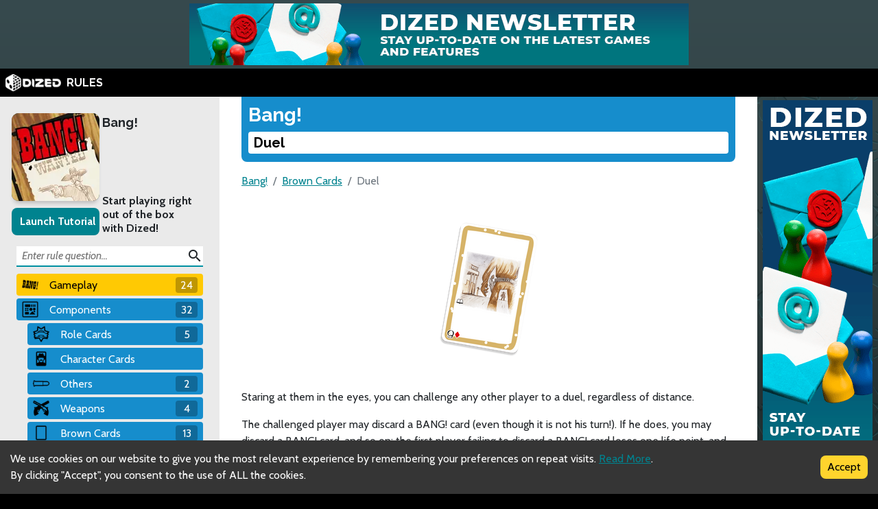

--- FILE ---
content_type: text/html; charset=utf-8
request_url: https://rules.dized.com/game/HmdokPTaSHSr-oYVNdO_ZA/hkGzHI81T5-JZHewGm0Wfg/duel
body_size: 15671
content:
<!DOCTYPE html><html lang="en"><head><meta charSet="utf-8"/><link rel="icon" href="/favicon.ico"/><title>Dized Rules | Bang! | Duel</title><meta name="description" content="The Outlaws hunt the Sheriff. The Sheriff hunts the Outlaws. The Renegade plots secretly, ready to take one side or the other. Bullets fly. Who among the gunmen is a Deputy, ready to sacrifice himself for the Sheriff? And who is a merciless Outlaw, willing to kill him? If you want to find out, just draw (your cards)!

The card game BANG! recreates an old-fashioned spaghetti western shoot-out, with each player randomly receiving a Character card to determine special abilities, and a secret Role card to determine their goal."/><meta name="viewport" content="width=device-width, initial-scale=1"/><meta property="og:description" content="The Outlaws hunt the Sheriff. The Sheriff hunts the Outlaws. The Renegade plots secretly, ready to take one side or the other. Bullets fly. Who among the gunmen is a Deputy, ready to sacrifice himself for the Sheriff? And who is a merciless Outlaw, willing to kill him? If you want to find out, just draw (your cards)!

The card game BANG! recreates an old-fashioned spaghetti western shoot-out, with each player randomly receiving a Character card to determine special abilities, and a secret Role card to determine their goal."/><meta property="og:image" content="https://assets.dized.app/game/1e676890-f4da-4874-abfa-861535d3bf64/en-US/60b8296e20671b49730061b93db7ee7b/4d17a604-195c-4879-8cea-6200f07ab800-53d395ea898558c0533ce2c78148d358.jpg?datafp=6ec0ea02764b5cbab97ed25c2509b0a9"/><meta property="og:image:alt" content="Bang!"/><meta property="og:image:width" content="256"/><meta property="og:image:height" content="256"/><meta property="og:locale" content="en"/><meta property="og:site_name" content="Dized Rules"/><meta property="og:title" content="Dized Rules | Bang! | Duel"/><meta property="og:type" content="website"/><meta property="og:url" content="https://rules.dized.com/game/HmdokPTaSHSr-oYVNdO_ZA/hkGzHI81T5-JZHewGm0Wfg/duel"/><link rel="canonical" href="https://rules.dized.com/game/HmdokPTaSHSr-oYVNdO_ZA/hkGzHI81T5-JZHewGm0Wfg/duel"/><meta name="twitter:card" content="summary_large_image"/><meta name="twitter:site" content="@getdized"/><style>
    .rule-palette-0 {
      color: #FFFFFF !important;
      background-color: #E62B2B !important;
    }
  
    .rule-palette-1 {
      color: #000000 !important;
      background-color: #FF870D !important;
    }
  
    .rule-palette-2 {
      color: #000000 !important;
      background-color: #FFC903 !important;
    }
  
    .rule-palette-3 {
      color: #000000 !important;
      background-color: #B8D009 !important;
    }
  
    .rule-palette-4 {
      color: #000000 !important;
      background-color: #7BAD35 !important;
    }
  
    .rule-palette-5 {
      color: #FFFFFF !important;
      background-color: #168DCC !important;
    }
  
    .rule-palette-6 {
      color: #000000 !important;
      background-color: #58A2C1 !important;
    }
  
    .rule-palette-7 {
      color: #000000 !important;
      background-color: #A1C0CE !important;
    }
  
    .rule-palette-8 {
      color: #000000 !important;
      background-color: #BC8BB4 !important;
    }
  
    .rule-palette-9 {
      color: #000000 !important;
      background-color: #9074C4 !important;
    }
  
    .rule-palette-10 {
      color: #000000 !important;
      background-color: #A87E74 !important;
    }
  
    .rule-palette-11 {
      color: #000000 !important;
      background-color: #A5997D !important;
    }
  </style><script type="application/ld+json">{"@context":"https://schema.org","@type":"BreadcrumbList","itemListElement":[{"@type":"ListItem","position":1,"item":"https://rules.dized.com/","name":"Dized Rules"},{"@type":"ListItem","position":2,"item":"https://rules.dized.com/game/HmdokPTaSHSr-oYVNdO_ZA/bang","name":"Bang!"},{"@type":"ListItem","position":3,"item":"https://rules.dized.com/game/HmdokPTaSHSr-oYVNdO_ZA/3ltIJTMlQh6J6fGgmTAiOA/brown-cards","name":"Brown Cards"},{"@type":"ListItem","position":4,"item":"https://rules.dized.com/game/HmdokPTaSHSr-oYVNdO_ZA/hkGzHI81T5-JZHewGm0Wfg/duel","name":"Duel"}]}</script><meta name="next-head-count" content="20"/><script type="application/javascript">
                if (window.__REACT_DEVTOOLS_GLOBAL_HOOK__)
                  __REACT_DEVTOOLS_GLOBAL_HOOK__.inject = function () {};
              </script><link rel="preconnect" href="https://fonts.gstatic.com" crossorigin /><link rel="preload" href="/_next/static/css/605e9bcd349c7127.css" as="style"/><link rel="stylesheet" href="/_next/static/css/605e9bcd349c7127.css" data-n-g=""/><noscript data-n-css=""></noscript><script defer="" nomodule="" src="/_next/static/chunks/polyfills-c67a75d1b6f99dc8.js"></script><script src="/_next/static/chunks/webpack-3433a2a2d0cf6fb6.js" defer=""></script><script src="/_next/static/chunks/framework-715a76d8b0695da7.js" defer=""></script><script src="/_next/static/chunks/main-1ab914a6df75bc51.js" defer=""></script><script src="/_next/static/chunks/pages/_app-2095c789424e8989.js" defer=""></script><script src="/_next/static/chunks/816-05ca0a1bc2462d2f.js" defer=""></script><script src="/_next/static/chunks/311-0321999b6db3d716.js" defer=""></script><script src="/_next/static/chunks/493-cab0a6cff4aee13f.js" defer=""></script><script src="/_next/static/chunks/pages/game/%5BgameIdSlug%5D/%5B%5B...slugs%5D%5D-61e07aa7e3ec1872.js" defer=""></script><script src="/_next/static/lBnAOEyh4ZosMY4ZGKleX/_buildManifest.js" defer=""></script><script src="/_next/static/lBnAOEyh4ZosMY4ZGKleX/_ssgManifest.js" defer=""></script><style data-href="https://fonts.googleapis.com/css2?family=Material+Icons&family=Cabin:ital,wght@0,400;0,700;1,400;1,700&family=Raleway:ital,wght@0,400;0,700;1,400;1,700&display=swap">@font-face{font-family:'Cabin';font-style:italic;font-weight:400;font-stretch:normal;font-display:swap;src:url(https://fonts.gstatic.com/l/font?kit=u-4V0qWljRw-Pd815fNqc8T_wAFcX-c37MPiNYlWniJ2hJXHx_KlwQ&skey=72a025bcae5df692&v=v35) format('woff')}@font-face{font-family:'Cabin';font-style:italic;font-weight:700;font-stretch:normal;font-display:swap;src:url(https://fonts.gstatic.com/l/font?kit=u-4V0qWljRw-Pd815fNqc8T_wAFcX-c37MPiNYlWniJ2hJXHIPWlwQ&skey=72a025bcae5df692&v=v35) format('woff')}@font-face{font-family:'Cabin';font-style:normal;font-weight:400;font-stretch:normal;font-display:swap;src:url(https://fonts.gstatic.com/l/font?kit=u-4X0qWljRw-PfU81xCKCpdpbgZJl6XFpfEd7eA9BIxxkV2EL7I&skey=d53a2c61c6b52b74&v=v35) format('woff')}@font-face{font-family:'Cabin';font-style:normal;font-weight:700;font-stretch:normal;font-display:swap;src:url(https://fonts.gstatic.com/l/font?kit=u-4X0qWljRw-PfU81xCKCpdpbgZJl6XFpfEd7eA9BIxxkbqDL7I&skey=d53a2c61c6b52b74&v=v35) format('woff')}@font-face{font-family:'Material Icons';font-style:normal;font-weight:400;font-display:swap;src:url(https://fonts.gstatic.com/l/font?kit=flUhRq6tzZclQEJ-Vdg-IuiaDsNa&skey=4fbfe4498ec2960a&v=v145) format('woff')}@font-face{font-family:'Raleway';font-style:italic;font-weight:400;font-display:swap;src:url(https://fonts.gstatic.com/l/font?kit=1Pt_g8zYS_SKggPNyCgSQamb1W0lwk4S4WjMPrc&skey=bf44ee29381a37b0&v=v37) format('woff')}@font-face{font-family:'Raleway';font-style:italic;font-weight:700;font-display:swap;src:url(https://fonts.gstatic.com/l/font?kit=1Pt_g8zYS_SKggPNyCgSQamb1W0lwk4S4Y_LPrc&skey=bf44ee29381a37b0&v=v37) format('woff')}@font-face{font-family:'Raleway';font-style:normal;font-weight:400;font-display:swap;src:url(https://fonts.gstatic.com/l/font?kit=1Ptxg8zYS_SKggPN4iEgvnHyvveLxVvaooCM&skey=30a27f2564731c64&v=v37) format('woff')}@font-face{font-family:'Raleway';font-style:normal;font-weight:700;font-display:swap;src:url(https://fonts.gstatic.com/l/font?kit=1Ptxg8zYS_SKggPN4iEgvnHyvveLxVs9pYCM&skey=30a27f2564731c64&v=v37) format('woff')}.material-icons{font-family:'Material Icons';font-weight:normal;font-style:normal;font-size:24px;line-height:1;letter-spacing:normal;text-transform:none;display:inline-block;white-space:nowrap;word-wrap:normal;direction:ltr;font-feature-settings:'liga'}@font-face{font-family:'Cabin';font-style:italic;font-weight:400;font-stretch:100%;font-display:swap;src:url(https://fonts.gstatic.com/s/cabin/v35/u-4g0qWljRw-Pd815fNqc8T_wAFcX-c37OnhHXisAZFxqZQ.woff2) format('woff2');unicode-range:U+0102-0103,U+0110-0111,U+0128-0129,U+0168-0169,U+01A0-01A1,U+01AF-01B0,U+0300-0301,U+0303-0304,U+0308-0309,U+0323,U+0329,U+1EA0-1EF9,U+20AB}@font-face{font-family:'Cabin';font-style:italic;font-weight:400;font-stretch:100%;font-display:swap;src:url(https://fonts.gstatic.com/s/cabin/v35/u-4g0qWljRw-Pd815fNqc8T_wAFcX-c37OngHXisAZFxqZQ.woff2) format('woff2');unicode-range:U+0100-02BA,U+02BD-02C5,U+02C7-02CC,U+02CE-02D7,U+02DD-02FF,U+0304,U+0308,U+0329,U+1D00-1DBF,U+1E00-1E9F,U+1EF2-1EFF,U+2020,U+20A0-20AB,U+20AD-20C0,U+2113,U+2C60-2C7F,U+A720-A7FF}@font-face{font-family:'Cabin';font-style:italic;font-weight:400;font-stretch:100%;font-display:swap;src:url(https://fonts.gstatic.com/s/cabin/v35/u-4g0qWljRw-Pd815fNqc8T_wAFcX-c37OnuHXisAZFx.woff2) format('woff2');unicode-range:U+0000-00FF,U+0131,U+0152-0153,U+02BB-02BC,U+02C6,U+02DA,U+02DC,U+0304,U+0308,U+0329,U+2000-206F,U+20AC,U+2122,U+2191,U+2193,U+2212,U+2215,U+FEFF,U+FFFD}@font-face{font-family:'Cabin';font-style:italic;font-weight:700;font-stretch:100%;font-display:swap;src:url(https://fonts.gstatic.com/s/cabin/v35/u-4g0qWljRw-Pd815fNqc8T_wAFcX-c37OnhHXisAZFxqZQ.woff2) format('woff2');unicode-range:U+0102-0103,U+0110-0111,U+0128-0129,U+0168-0169,U+01A0-01A1,U+01AF-01B0,U+0300-0301,U+0303-0304,U+0308-0309,U+0323,U+0329,U+1EA0-1EF9,U+20AB}@font-face{font-family:'Cabin';font-style:italic;font-weight:700;font-stretch:100%;font-display:swap;src:url(https://fonts.gstatic.com/s/cabin/v35/u-4g0qWljRw-Pd815fNqc8T_wAFcX-c37OngHXisAZFxqZQ.woff2) format('woff2');unicode-range:U+0100-02BA,U+02BD-02C5,U+02C7-02CC,U+02CE-02D7,U+02DD-02FF,U+0304,U+0308,U+0329,U+1D00-1DBF,U+1E00-1E9F,U+1EF2-1EFF,U+2020,U+20A0-20AB,U+20AD-20C0,U+2113,U+2C60-2C7F,U+A720-A7FF}@font-face{font-family:'Cabin';font-style:italic;font-weight:700;font-stretch:100%;font-display:swap;src:url(https://fonts.gstatic.com/s/cabin/v35/u-4g0qWljRw-Pd815fNqc8T_wAFcX-c37OnuHXisAZFx.woff2) format('woff2');unicode-range:U+0000-00FF,U+0131,U+0152-0153,U+02BB-02BC,U+02C6,U+02DA,U+02DC,U+0304,U+0308,U+0329,U+2000-206F,U+20AC,U+2122,U+2191,U+2193,U+2212,U+2215,U+FEFF,U+FFFD}@font-face{font-family:'Cabin';font-style:normal;font-weight:400;font-stretch:100%;font-display:swap;src:url(https://fonts.gstatic.com/s/cabin/v35/u-4i0qWljRw-PfU81xCKCpdpbgZJl6XvptnsF3-OA6Fw.woff2) format('woff2');unicode-range:U+0102-0103,U+0110-0111,U+0128-0129,U+0168-0169,U+01A0-01A1,U+01AF-01B0,U+0300-0301,U+0303-0304,U+0308-0309,U+0323,U+0329,U+1EA0-1EF9,U+20AB}@font-face{font-family:'Cabin';font-style:normal;font-weight:400;font-stretch:100%;font-display:swap;src:url(https://fonts.gstatic.com/s/cabin/v35/u-4i0qWljRw-PfU81xCKCpdpbgZJl6Xvp9nsF3-OA6Fw.woff2) format('woff2');unicode-range:U+0100-02BA,U+02BD-02C5,U+02C7-02CC,U+02CE-02D7,U+02DD-02FF,U+0304,U+0308,U+0329,U+1D00-1DBF,U+1E00-1E9F,U+1EF2-1EFF,U+2020,U+20A0-20AB,U+20AD-20C0,U+2113,U+2C60-2C7F,U+A720-A7FF}@font-face{font-family:'Cabin';font-style:normal;font-weight:400;font-stretch:100%;font-display:swap;src:url(https://fonts.gstatic.com/s/cabin/v35/u-4i0qWljRw-PfU81xCKCpdpbgZJl6XvqdnsF3-OAw.woff2) format('woff2');unicode-range:U+0000-00FF,U+0131,U+0152-0153,U+02BB-02BC,U+02C6,U+02DA,U+02DC,U+0304,U+0308,U+0329,U+2000-206F,U+20AC,U+2122,U+2191,U+2193,U+2212,U+2215,U+FEFF,U+FFFD}@font-face{font-family:'Cabin';font-style:normal;font-weight:700;font-stretch:100%;font-display:swap;src:url(https://fonts.gstatic.com/s/cabin/v35/u-4i0qWljRw-PfU81xCKCpdpbgZJl6XvptnsF3-OA6Fw.woff2) format('woff2');unicode-range:U+0102-0103,U+0110-0111,U+0128-0129,U+0168-0169,U+01A0-01A1,U+01AF-01B0,U+0300-0301,U+0303-0304,U+0308-0309,U+0323,U+0329,U+1EA0-1EF9,U+20AB}@font-face{font-family:'Cabin';font-style:normal;font-weight:700;font-stretch:100%;font-display:swap;src:url(https://fonts.gstatic.com/s/cabin/v35/u-4i0qWljRw-PfU81xCKCpdpbgZJl6Xvp9nsF3-OA6Fw.woff2) format('woff2');unicode-range:U+0100-02BA,U+02BD-02C5,U+02C7-02CC,U+02CE-02D7,U+02DD-02FF,U+0304,U+0308,U+0329,U+1D00-1DBF,U+1E00-1E9F,U+1EF2-1EFF,U+2020,U+20A0-20AB,U+20AD-20C0,U+2113,U+2C60-2C7F,U+A720-A7FF}@font-face{font-family:'Cabin';font-style:normal;font-weight:700;font-stretch:100%;font-display:swap;src:url(https://fonts.gstatic.com/s/cabin/v35/u-4i0qWljRw-PfU81xCKCpdpbgZJl6XvqdnsF3-OAw.woff2) format('woff2');unicode-range:U+0000-00FF,U+0131,U+0152-0153,U+02BB-02BC,U+02C6,U+02DA,U+02DC,U+0304,U+0308,U+0329,U+2000-206F,U+20AC,U+2122,U+2191,U+2193,U+2212,U+2215,U+FEFF,U+FFFD}@font-face{font-family:'Material Icons';font-style:normal;font-weight:400;font-display:swap;src:url(https://fonts.gstatic.com/s/materialicons/v145/flUhRq6tzZclQEJ-Vdg-IuiaDsNcIhQ8tQ.woff2) format('woff2')}@font-face{font-family:'Raleway';font-style:italic;font-weight:400;font-display:swap;src:url(https://fonts.gstatic.com/s/raleway/v37/1Ptsg8zYS_SKggPNyCg4QIFqL_KWxWMT.woff2) format('woff2');unicode-range:U+0460-052F,U+1C80-1C8A,U+20B4,U+2DE0-2DFF,U+A640-A69F,U+FE2E-FE2F}@font-face{font-family:'Raleway';font-style:italic;font-weight:400;font-display:swap;src:url(https://fonts.gstatic.com/s/raleway/v37/1Ptsg8zYS_SKggPNyCg4SYFqL_KWxWMT.woff2) format('woff2');unicode-range:U+0301,U+0400-045F,U+0490-0491,U+04B0-04B1,U+2116}@font-face{font-family:'Raleway';font-style:italic;font-weight:400;font-display:swap;src:url(https://fonts.gstatic.com/s/raleway/v37/1Ptsg8zYS_SKggPNyCg4QoFqL_KWxWMT.woff2) format('woff2');unicode-range:U+0102-0103,U+0110-0111,U+0128-0129,U+0168-0169,U+01A0-01A1,U+01AF-01B0,U+0300-0301,U+0303-0304,U+0308-0309,U+0323,U+0329,U+1EA0-1EF9,U+20AB}@font-face{font-family:'Raleway';font-style:italic;font-weight:400;font-display:swap;src:url(https://fonts.gstatic.com/s/raleway/v37/1Ptsg8zYS_SKggPNyCg4Q4FqL_KWxWMT.woff2) format('woff2');unicode-range:U+0100-02BA,U+02BD-02C5,U+02C7-02CC,U+02CE-02D7,U+02DD-02FF,U+0304,U+0308,U+0329,U+1D00-1DBF,U+1E00-1E9F,U+1EF2-1EFF,U+2020,U+20A0-20AB,U+20AD-20C0,U+2113,U+2C60-2C7F,U+A720-A7FF}@font-face{font-family:'Raleway';font-style:italic;font-weight:400;font-display:swap;src:url(https://fonts.gstatic.com/s/raleway/v37/1Ptsg8zYS_SKggPNyCg4TYFqL_KWxQ.woff2) format('woff2');unicode-range:U+0000-00FF,U+0131,U+0152-0153,U+02BB-02BC,U+02C6,U+02DA,U+02DC,U+0304,U+0308,U+0329,U+2000-206F,U+20AC,U+2122,U+2191,U+2193,U+2212,U+2215,U+FEFF,U+FFFD}@font-face{font-family:'Raleway';font-style:italic;font-weight:700;font-display:swap;src:url(https://fonts.gstatic.com/s/raleway/v37/1Ptsg8zYS_SKggPNyCg4QIFqL_KWxWMT.woff2) format('woff2');unicode-range:U+0460-052F,U+1C80-1C8A,U+20B4,U+2DE0-2DFF,U+A640-A69F,U+FE2E-FE2F}@font-face{font-family:'Raleway';font-style:italic;font-weight:700;font-display:swap;src:url(https://fonts.gstatic.com/s/raleway/v37/1Ptsg8zYS_SKggPNyCg4SYFqL_KWxWMT.woff2) format('woff2');unicode-range:U+0301,U+0400-045F,U+0490-0491,U+04B0-04B1,U+2116}@font-face{font-family:'Raleway';font-style:italic;font-weight:700;font-display:swap;src:url(https://fonts.gstatic.com/s/raleway/v37/1Ptsg8zYS_SKggPNyCg4QoFqL_KWxWMT.woff2) format('woff2');unicode-range:U+0102-0103,U+0110-0111,U+0128-0129,U+0168-0169,U+01A0-01A1,U+01AF-01B0,U+0300-0301,U+0303-0304,U+0308-0309,U+0323,U+0329,U+1EA0-1EF9,U+20AB}@font-face{font-family:'Raleway';font-style:italic;font-weight:700;font-display:swap;src:url(https://fonts.gstatic.com/s/raleway/v37/1Ptsg8zYS_SKggPNyCg4Q4FqL_KWxWMT.woff2) format('woff2');unicode-range:U+0100-02BA,U+02BD-02C5,U+02C7-02CC,U+02CE-02D7,U+02DD-02FF,U+0304,U+0308,U+0329,U+1D00-1DBF,U+1E00-1E9F,U+1EF2-1EFF,U+2020,U+20A0-20AB,U+20AD-20C0,U+2113,U+2C60-2C7F,U+A720-A7FF}@font-face{font-family:'Raleway';font-style:italic;font-weight:700;font-display:swap;src:url(https://fonts.gstatic.com/s/raleway/v37/1Ptsg8zYS_SKggPNyCg4TYFqL_KWxQ.woff2) format('woff2');unicode-range:U+0000-00FF,U+0131,U+0152-0153,U+02BB-02BC,U+02C6,U+02DA,U+02DC,U+0304,U+0308,U+0329,U+2000-206F,U+20AC,U+2122,U+2191,U+2193,U+2212,U+2215,U+FEFF,U+FFFD}@font-face{font-family:'Raleway';font-style:normal;font-weight:400;font-display:swap;src:url(https://fonts.gstatic.com/s/raleway/v37/1Ptug8zYS_SKggPNyCAIT4ttDfCmxA.woff2) format('woff2');unicode-range:U+0460-052F,U+1C80-1C8A,U+20B4,U+2DE0-2DFF,U+A640-A69F,U+FE2E-FE2F}@font-face{font-family:'Raleway';font-style:normal;font-weight:400;font-display:swap;src:url(https://fonts.gstatic.com/s/raleway/v37/1Ptug8zYS_SKggPNyCkIT4ttDfCmxA.woff2) format('woff2');unicode-range:U+0301,U+0400-045F,U+0490-0491,U+04B0-04B1,U+2116}@font-face{font-family:'Raleway';font-style:normal;font-weight:400;font-display:swap;src:url(https://fonts.gstatic.com/s/raleway/v37/1Ptug8zYS_SKggPNyCIIT4ttDfCmxA.woff2) format('woff2');unicode-range:U+0102-0103,U+0110-0111,U+0128-0129,U+0168-0169,U+01A0-01A1,U+01AF-01B0,U+0300-0301,U+0303-0304,U+0308-0309,U+0323,U+0329,U+1EA0-1EF9,U+20AB}@font-face{font-family:'Raleway';font-style:normal;font-weight:400;font-display:swap;src:url(https://fonts.gstatic.com/s/raleway/v37/1Ptug8zYS_SKggPNyCMIT4ttDfCmxA.woff2) format('woff2');unicode-range:U+0100-02BA,U+02BD-02C5,U+02C7-02CC,U+02CE-02D7,U+02DD-02FF,U+0304,U+0308,U+0329,U+1D00-1DBF,U+1E00-1E9F,U+1EF2-1EFF,U+2020,U+20A0-20AB,U+20AD-20C0,U+2113,U+2C60-2C7F,U+A720-A7FF}@font-face{font-family:'Raleway';font-style:normal;font-weight:400;font-display:swap;src:url(https://fonts.gstatic.com/s/raleway/v37/1Ptug8zYS_SKggPNyC0IT4ttDfA.woff2) format('woff2');unicode-range:U+0000-00FF,U+0131,U+0152-0153,U+02BB-02BC,U+02C6,U+02DA,U+02DC,U+0304,U+0308,U+0329,U+2000-206F,U+20AC,U+2122,U+2191,U+2193,U+2212,U+2215,U+FEFF,U+FFFD}@font-face{font-family:'Raleway';font-style:normal;font-weight:700;font-display:swap;src:url(https://fonts.gstatic.com/s/raleway/v37/1Ptug8zYS_SKggPNyCAIT4ttDfCmxA.woff2) format('woff2');unicode-range:U+0460-052F,U+1C80-1C8A,U+20B4,U+2DE0-2DFF,U+A640-A69F,U+FE2E-FE2F}@font-face{font-family:'Raleway';font-style:normal;font-weight:700;font-display:swap;src:url(https://fonts.gstatic.com/s/raleway/v37/1Ptug8zYS_SKggPNyCkIT4ttDfCmxA.woff2) format('woff2');unicode-range:U+0301,U+0400-045F,U+0490-0491,U+04B0-04B1,U+2116}@font-face{font-family:'Raleway';font-style:normal;font-weight:700;font-display:swap;src:url(https://fonts.gstatic.com/s/raleway/v37/1Ptug8zYS_SKggPNyCIIT4ttDfCmxA.woff2) format('woff2');unicode-range:U+0102-0103,U+0110-0111,U+0128-0129,U+0168-0169,U+01A0-01A1,U+01AF-01B0,U+0300-0301,U+0303-0304,U+0308-0309,U+0323,U+0329,U+1EA0-1EF9,U+20AB}@font-face{font-family:'Raleway';font-style:normal;font-weight:700;font-display:swap;src:url(https://fonts.gstatic.com/s/raleway/v37/1Ptug8zYS_SKggPNyCMIT4ttDfCmxA.woff2) format('woff2');unicode-range:U+0100-02BA,U+02BD-02C5,U+02C7-02CC,U+02CE-02D7,U+02DD-02FF,U+0304,U+0308,U+0329,U+1D00-1DBF,U+1E00-1E9F,U+1EF2-1EFF,U+2020,U+20A0-20AB,U+20AD-20C0,U+2113,U+2C60-2C7F,U+A720-A7FF}@font-face{font-family:'Raleway';font-style:normal;font-weight:700;font-display:swap;src:url(https://fonts.gstatic.com/s/raleway/v37/1Ptug8zYS_SKggPNyC0IT4ttDfA.woff2) format('woff2');unicode-range:U+0000-00FF,U+0131,U+0152-0153,U+02BB-02BC,U+02C6,U+02DA,U+02DC,U+0304,U+0308,U+0329,U+2000-206F,U+20AC,U+2122,U+2191,U+2193,U+2212,U+2215,U+FEFF,U+FFFD}.material-icons{font-family:'Material Icons';font-weight:normal;font-style:normal;font-size:24px;line-height:1;letter-spacing:normal;text-transform:none;display:inline-block;white-space:nowrap;word-wrap:normal;direction:ltr;-webkit-font-feature-settings:'liga';-webkit-font-smoothing:antialiased}</style></head><body><div id="__next"><div class="layout-root-container"><div class="layout-header-ads-container"><div style="display:flex;justify-content:center;align-items:center;max-height:100px;width:100%;overflow:hidden"></div></div><div class="layout-header-notch-hidden" style="min-height:0px;max-height:0px"></div><div class="layout-header-container"><a href="/"><span style="box-sizing:border-box;display:inline-block;overflow:hidden;width:initial;height:initial;background:none;opacity:1;border:0;margin:0;padding:0;position:relative;max-width:100%"><span style="box-sizing:border-box;display:block;width:initial;height:initial;background:none;opacity:1;border:0;margin:0;padding:0;max-width:100%"><img style="display:block;max-width:100%;width:initial;height:initial;background:none;opacity:1;border:0;margin:0;padding:0" alt="" aria-hidden="true" src="data:image/svg+xml,%3csvg%20xmlns=%27http://www.w3.org/2000/svg%27%20version=%271.1%27%20width=%2781%27%20height=%2725%27/%3e"/></span><img alt="Dized" src="[data-uri]" decoding="async" data-nimg="intrinsic" style="position:absolute;top:0;left:0;bottom:0;right:0;box-sizing:border-box;padding:0;border:none;margin:auto;display:block;width:0;height:0;min-width:100%;max-width:100%;min-height:100%;max-height:100%"/><noscript><img alt="Dized" srcSet="/_next/image?url=%2Fimages%2Fdized_logo.png&amp;w=96&amp;q=75 1x, /_next/image?url=%2Fimages%2Fdized_logo.png&amp;w=256&amp;q=75 2x" src="/_next/image?url=%2Fimages%2Fdized_logo.png&amp;w=256&amp;q=75" decoding="async" data-nimg="intrinsic" style="position:absolute;top:0;left:0;bottom:0;right:0;box-sizing:border-box;padding:0;border:none;margin:auto;display:block;width:0;height:0;min-width:100%;max-width:100%;min-height:100%;max-height:100%" loading="lazy"/></noscript></span>  <!-- -->RULES</a></div><div class="layout-content-container"><div class="menu-container "><div class="game-info-container"><div class="game-info-left"><a rel="noopener noreferrer" target="_blank" class="game-info-image" href="https://app.dized.com/game/HmdokPTaSHSr-oYVNdO_ZA/bang"><span style="box-sizing:border-box;display:inline-block;overflow:hidden;width:initial;height:initial;background:none;opacity:1;border:0;margin:0;padding:0;position:relative;max-width:100%"><span style="box-sizing:border-box;display:block;width:initial;height:initial;background:none;opacity:1;border:0;margin:0;padding:0;max-width:100%"><img style="display:block;max-width:100%;width:initial;height:initial;background:none;opacity:1;border:0;margin:0;padding:0" alt="" aria-hidden="true" src="data:image/svg+xml,%3csvg%20xmlns=%27http://www.w3.org/2000/svg%27%20version=%271.1%27%20width=%27128%27%20height=%27128%27/%3e"/></span><img alt="Bang!" src="[data-uri]" decoding="async" data-nimg="intrinsic" style="position:absolute;top:0;left:0;bottom:0;right:0;box-sizing:border-box;padding:0;border:none;margin:auto;display:block;width:0;height:0;min-width:100%;max-width:100%;min-height:100%;max-height:100%"/><noscript><img alt="Bang!" srcSet="/_next/image?url=https%3A%2F%2Fassets.dized.app%2Fgame%2F1e676890-f4da-4874-abfa-861535d3bf64%2Fen-US%2F60b8296e20671b49730061b93db7ee7b%2F4d17a604-195c-4879-8cea-6200f07ab800-53d395ea898558c0533ce2c78148d358.jpg%3Fdatafp%3D6ec0ea02764b5cbab97ed25c2509b0a9&amp;w=128&amp;q=75 1x, /_next/image?url=https%3A%2F%2Fassets.dized.app%2Fgame%2F1e676890-f4da-4874-abfa-861535d3bf64%2Fen-US%2F60b8296e20671b49730061b93db7ee7b%2F4d17a604-195c-4879-8cea-6200f07ab800-53d395ea898558c0533ce2c78148d358.jpg%3Fdatafp%3D6ec0ea02764b5cbab97ed25c2509b0a9&amp;w=256&amp;q=75 2x" src="/_next/image?url=https%3A%2F%2Fassets.dized.app%2Fgame%2F1e676890-f4da-4874-abfa-861535d3bf64%2Fen-US%2F60b8296e20671b49730061b93db7ee7b%2F4d17a604-195c-4879-8cea-6200f07ab800-53d395ea898558c0533ce2c78148d358.jpg%3Fdatafp%3D6ec0ea02764b5cbab97ed25c2509b0a9&amp;w=256&amp;q=75" decoding="async" data-nimg="intrinsic" style="position:absolute;top:0;left:0;bottom:0;right:0;box-sizing:border-box;padding:0;border:none;margin:auto;display:block;width:0;height:0;min-width:100%;max-width:100%;min-height:100%;max-height:100%" loading="lazy"/></noscript></span></a><div class="game-info-tutorial-button"><button>Launch Tutorial</button></div></div><div class="game-info-right"><a class="game-info-title" href="/game/HmdokPTaSHSr-oYVNdO_ZA/bang">Bang!</a><div class="game-info-slogan">Start playing right out of the box with Dized!</div></div></div><div class="menu-level-container "><div class="link-container rule-palette-2 "><div class="category-icon "><span style="box-sizing:border-box;display:inline-block;overflow:hidden;width:initial;height:initial;background:none;opacity:1;border:0;margin:0;padding:0;position:relative;max-width:100%"><span style="box-sizing:border-box;display:block;width:initial;height:initial;background:none;opacity:1;border:0;margin:0;padding:0;max-width:100%"><img style="display:block;max-width:100%;width:initial;height:initial;background:none;opacity:1;border:0;margin:0;padding:0" alt="" aria-hidden="true" src="data:image/svg+xml,%3csvg%20xmlns=%27http://www.w3.org/2000/svg%27%20version=%271.1%27%20width=%2724%27%20height=%2724%27/%3e"/></span><img alt="Gameplay" src="[data-uri]" decoding="async" data-nimg="intrinsic" style="position:absolute;top:0;left:0;bottom:0;right:0;box-sizing:border-box;padding:0;border:none;margin:auto;display:block;width:0;height:0;min-width:100%;max-width:100%;min-height:100%;max-height:100%"/><noscript><img alt="Gameplay" srcSet="/_next/image?url=https%3A%2F%2Fassets.dized.app%2Fproject%2F092385d2-c1fb-4dd1-8ab9-fb191bd1e5c9%2Fen-US%2Feb51938ff9a3aaa135a6ae051260d1ab%2Fb03534d4-e282-4fb7-abf1-32cbf105c322-765cfa56e0cb183b0d9ed3179b221af3.png&amp;w=32&amp;q=75 1x, /_next/image?url=https%3A%2F%2Fassets.dized.app%2Fproject%2F092385d2-c1fb-4dd1-8ab9-fb191bd1e5c9%2Fen-US%2Feb51938ff9a3aaa135a6ae051260d1ab%2Fb03534d4-e282-4fb7-abf1-32cbf105c322-765cfa56e0cb183b0d9ed3179b221af3.png&amp;w=48&amp;q=75 2x" src="/_next/image?url=https%3A%2F%2Fassets.dized.app%2Fproject%2F092385d2-c1fb-4dd1-8ab9-fb191bd1e5c9%2Fen-US%2Feb51938ff9a3aaa135a6ae051260d1ab%2Fb03534d4-e282-4fb7-abf1-32cbf105c322-765cfa56e0cb183b0d9ed3179b221af3.png&amp;w=48&amp;q=75" decoding="async" data-nimg="intrinsic" style="position:absolute;top:0;left:0;bottom:0;right:0;box-sizing:border-box;padding:0;border:none;margin:auto;display:block;width:0;height:0;min-width:100%;max-width:100%;min-height:100%;max-height:100%" loading="lazy"/></noscript></span></div><a disabled="" href="/game/HmdokPTaSHSr-oYVNdO_ZA/oiYrajLCQ--yw1Ib9E15ig/gameplay">Gameplay</a><div class="link-rules-counter" title="There are 24 rule(s) and 1 sub categories under this category">24</div></div><div class="link-list-container menu-level-is-hidden"><div class="menu-level-container "><div class="link-container rule-palette-2 "><div class="category-icon "><span style="box-sizing:border-box;display:inline-block;overflow:hidden;width:initial;height:initial;background:none;opacity:1;border:0;margin:0;padding:0;position:relative;max-width:100%"><span style="box-sizing:border-box;display:block;width:initial;height:initial;background:none;opacity:1;border:0;margin:0;padding:0;max-width:100%"><img style="display:block;max-width:100%;width:initial;height:initial;background:none;opacity:1;border:0;margin:0;padding:0" alt="" aria-hidden="true" src="data:image/svg+xml,%3csvg%20xmlns=%27http://www.w3.org/2000/svg%27%20version=%271.1%27%20width=%2724%27%20height=%2724%27/%3e"/></span><img alt="Symbols" src="[data-uri]" decoding="async" data-nimg="intrinsic" style="position:absolute;top:0;left:0;bottom:0;right:0;box-sizing:border-box;padding:0;border:none;margin:auto;display:block;width:0;height:0;min-width:100%;max-width:100%;min-height:100%;max-height:100%"/><noscript><img alt="Symbols" srcSet="/_next/image?url=https%3A%2F%2Fassets.dized.app%2Fproject%2F092385d2-c1fb-4dd1-8ab9-fb191bd1e5c9%2Fen-US%2Feb51938ff9a3aaa135a6ae051260d1ab%2F99e81c44-02d0-4c71-82da-a2ead69f4ebe-765cfa56e0cb183b0d9ed3179b221af3.png&amp;w=32&amp;q=75 1x, /_next/image?url=https%3A%2F%2Fassets.dized.app%2Fproject%2F092385d2-c1fb-4dd1-8ab9-fb191bd1e5c9%2Fen-US%2Feb51938ff9a3aaa135a6ae051260d1ab%2F99e81c44-02d0-4c71-82da-a2ead69f4ebe-765cfa56e0cb183b0d9ed3179b221af3.png&amp;w=48&amp;q=75 2x" src="/_next/image?url=https%3A%2F%2Fassets.dized.app%2Fproject%2F092385d2-c1fb-4dd1-8ab9-fb191bd1e5c9%2Fen-US%2Feb51938ff9a3aaa135a6ae051260d1ab%2F99e81c44-02d0-4c71-82da-a2ead69f4ebe-765cfa56e0cb183b0d9ed3179b221af3.png&amp;w=48&amp;q=75" decoding="async" data-nimg="intrinsic" style="position:absolute;top:0;left:0;bottom:0;right:0;box-sizing:border-box;padding:0;border:none;margin:auto;display:block;width:0;height:0;min-width:100%;max-width:100%;min-height:100%;max-height:100%" loading="lazy"/></noscript></span></div><a disabled="" href="/game/HmdokPTaSHSr-oYVNdO_ZA/GVLPC0UoQ6mnDdCem6Hr1Q/symbols">Symbols</a><div class="link-rules-counter" title="There are 9 rule(s) and 0 sub categories under this category">9</div></div><div class="link-list-container menu-level-is-hidden"><div class="link-container  "><div class="category-icon rule-palette-2"><span style="box-sizing:border-box;display:inline-block;overflow:hidden;width:initial;height:initial;background:none;opacity:1;border:0;margin:0;padding:0;position:relative;max-width:100%"><span style="box-sizing:border-box;display:block;width:initial;height:initial;background:none;opacity:1;border:0;margin:0;padding:0;max-width:100%"><img style="display:block;max-width:100%;width:initial;height:initial;background:none;opacity:1;border:0;margin:0;padding:0" alt="" aria-hidden="true" src="data:image/svg+xml,%3csvg%20xmlns=%27http://www.w3.org/2000/svg%27%20version=%271.1%27%20width=%2724%27%20height=%2724%27/%3e"/></span><img alt="A player at distance X" src="[data-uri]" decoding="async" data-nimg="intrinsic" style="position:absolute;top:0;left:0;bottom:0;right:0;box-sizing:border-box;padding:0;border:none;margin:auto;display:block;width:0;height:0;min-width:100%;max-width:100%;min-height:100%;max-height:100%"/><noscript><img alt="A player at distance X" srcSet="/_next/image?url=https%3A%2F%2Fassets.dized.app%2Fproject%2F092385d2-c1fb-4dd1-8ab9-fb191bd1e5c9%2Fen-US%2Feb51938ff9a3aaa135a6ae051260d1ab%2F0b8c5614-a4bc-4552-8ef3-ec603587cce9-5825fddce30a045f9befb80d30d89cad.png&amp;w=32&amp;q=75 1x, /_next/image?url=https%3A%2F%2Fassets.dized.app%2Fproject%2F092385d2-c1fb-4dd1-8ab9-fb191bd1e5c9%2Fen-US%2Feb51938ff9a3aaa135a6ae051260d1ab%2F0b8c5614-a4bc-4552-8ef3-ec603587cce9-5825fddce30a045f9befb80d30d89cad.png&amp;w=48&amp;q=75 2x" src="/_next/image?url=https%3A%2F%2Fassets.dized.app%2Fproject%2F092385d2-c1fb-4dd1-8ab9-fb191bd1e5c9%2Fen-US%2Feb51938ff9a3aaa135a6ae051260d1ab%2F0b8c5614-a4bc-4552-8ef3-ec603587cce9-5825fddce30a045f9befb80d30d89cad.png&amp;w=48&amp;q=75" decoding="async" data-nimg="intrinsic" style="position:absolute;top:0;left:0;bottom:0;right:0;box-sizing:border-box;padding:0;border:none;margin:auto;display:block;width:0;height:0;min-width:100%;max-width:100%;min-height:100%;max-height:100%" loading="lazy"/></noscript></span></div><a href="/game/HmdokPTaSHSr-oYVNdO_ZA/Mhx3CPAHRS-WrZb4dkDUJw/a-player-at-distance-x">A player at distance X</a><div></div></div><div class="link-container  "><div class="category-icon rule-palette-2"><span style="box-sizing:border-box;display:inline-block;overflow:hidden;width:initial;height:initial;background:none;opacity:1;border:0;margin:0;padding:0;position:relative;max-width:100%"><span style="box-sizing:border-box;display:block;width:initial;height:initial;background:none;opacity:1;border:0;margin:0;padding:0;max-width:100%"><img style="display:block;max-width:100%;width:initial;height:initial;background:none;opacity:1;border:0;margin:0;padding:0" alt="" aria-hidden="true" src="data:image/svg+xml,%3csvg%20xmlns=%27http://www.w3.org/2000/svg%27%20version=%271.1%27%20width=%2724%27%20height=%2724%27/%3e"/></span><img alt="Any one player at a reachable distance" src="[data-uri]" decoding="async" data-nimg="intrinsic" style="position:absolute;top:0;left:0;bottom:0;right:0;box-sizing:border-box;padding:0;border:none;margin:auto;display:block;width:0;height:0;min-width:100%;max-width:100%;min-height:100%;max-height:100%"/><noscript><img alt="Any one player at a reachable distance" srcSet="/_next/image?url=https%3A%2F%2Fassets.dized.app%2Fproject%2F092385d2-c1fb-4dd1-8ab9-fb191bd1e5c9%2Fen-US%2Feb51938ff9a3aaa135a6ae051260d1ab%2F99e81c44-02d0-4c71-82da-a2ead69f4ebe-5825fddce30a045f9befb80d30d89cad.png&amp;w=32&amp;q=75 1x, /_next/image?url=https%3A%2F%2Fassets.dized.app%2Fproject%2F092385d2-c1fb-4dd1-8ab9-fb191bd1e5c9%2Fen-US%2Feb51938ff9a3aaa135a6ae051260d1ab%2F99e81c44-02d0-4c71-82da-a2ead69f4ebe-5825fddce30a045f9befb80d30d89cad.png&amp;w=48&amp;q=75 2x" src="/_next/image?url=https%3A%2F%2Fassets.dized.app%2Fproject%2F092385d2-c1fb-4dd1-8ab9-fb191bd1e5c9%2Fen-US%2Feb51938ff9a3aaa135a6ae051260d1ab%2F99e81c44-02d0-4c71-82da-a2ead69f4ebe-5825fddce30a045f9befb80d30d89cad.png&amp;w=48&amp;q=75" decoding="async" data-nimg="intrinsic" style="position:absolute;top:0;left:0;bottom:0;right:0;box-sizing:border-box;padding:0;border:none;margin:auto;display:block;width:0;height:0;min-width:100%;max-width:100%;min-height:100%;max-height:100%" loading="lazy"/></noscript></span></div><a href="/game/HmdokPTaSHSr-oYVNdO_ZA/LSxDWhDlRpu1OlhEOCcCjw/any-one-player-at-a-reachable-distance">Any one player at a reachable distance</a><div></div></div><div class="link-container  "><div class="category-icon rule-palette-2"><span style="box-sizing:border-box;display:inline-block;overflow:hidden;width:initial;height:initial;background:none;opacity:1;border:0;margin:0;padding:0;position:relative;max-width:100%"><span style="box-sizing:border-box;display:block;width:initial;height:initial;background:none;opacity:1;border:0;margin:0;padding:0;max-width:100%"><img style="display:block;max-width:100%;width:initial;height:initial;background:none;opacity:1;border:0;margin:0;padding:0" alt="" aria-hidden="true" src="data:image/svg+xml,%3csvg%20xmlns=%27http://www.w3.org/2000/svg%27%20version=%271.1%27%20width=%2724%27%20height=%2724%27/%3e"/></span><img alt="All other players" src="[data-uri]" decoding="async" data-nimg="intrinsic" style="position:absolute;top:0;left:0;bottom:0;right:0;box-sizing:border-box;padding:0;border:none;margin:auto;display:block;width:0;height:0;min-width:100%;max-width:100%;min-height:100%;max-height:100%"/><noscript><img alt="All other players" srcSet="/_next/image?url=https%3A%2F%2Fassets.dized.app%2Fproject%2F092385d2-c1fb-4dd1-8ab9-fb191bd1e5c9%2Fen-US%2Feb51938ff9a3aaa135a6ae051260d1ab%2Ff2b46f06-d779-4d82-8699-da2708c7781a-5825fddce30a045f9befb80d30d89cad.png&amp;w=32&amp;q=75 1x, /_next/image?url=https%3A%2F%2Fassets.dized.app%2Fproject%2F092385d2-c1fb-4dd1-8ab9-fb191bd1e5c9%2Fen-US%2Feb51938ff9a3aaa135a6ae051260d1ab%2Ff2b46f06-d779-4d82-8699-da2708c7781a-5825fddce30a045f9befb80d30d89cad.png&amp;w=48&amp;q=75 2x" src="/_next/image?url=https%3A%2F%2Fassets.dized.app%2Fproject%2F092385d2-c1fb-4dd1-8ab9-fb191bd1e5c9%2Fen-US%2Feb51938ff9a3aaa135a6ae051260d1ab%2Ff2b46f06-d779-4d82-8699-da2708c7781a-5825fddce30a045f9befb80d30d89cad.png&amp;w=48&amp;q=75" decoding="async" data-nimg="intrinsic" style="position:absolute;top:0;left:0;bottom:0;right:0;box-sizing:border-box;padding:0;border:none;margin:auto;display:block;width:0;height:0;min-width:100%;max-width:100%;min-height:100%;max-height:100%" loading="lazy"/></noscript></span></div><a href="/game/HmdokPTaSHSr-oYVNdO_ZA/g-d1ynOeRJi2R9MNDzIHhw/all-other-players">All other players</a><div></div></div><div class="link-container  "><div class="category-icon rule-palette-2"><span style="box-sizing:border-box;display:inline-block;overflow:hidden;width:initial;height:initial;background:none;opacity:1;border:0;margin:0;padding:0;position:relative;max-width:100%"><span style="box-sizing:border-box;display:block;width:initial;height:initial;background:none;opacity:1;border:0;margin:0;padding:0;max-width:100%"><img style="display:block;max-width:100%;width:initial;height:initial;background:none;opacity:1;border:0;margin:0;padding:0" alt="" aria-hidden="true" src="data:image/svg+xml,%3csvg%20xmlns=%27http://www.w3.org/2000/svg%27%20version=%271.1%27%20width=%2724%27%20height=%2724%27/%3e"/></span><img alt="Any one player" src="[data-uri]" decoding="async" data-nimg="intrinsic" style="position:absolute;top:0;left:0;bottom:0;right:0;box-sizing:border-box;padding:0;border:none;margin:auto;display:block;width:0;height:0;min-width:100%;max-width:100%;min-height:100%;max-height:100%"/><noscript><img alt="Any one player" srcSet="/_next/image?url=https%3A%2F%2Fassets.dized.app%2Fproject%2F092385d2-c1fb-4dd1-8ab9-fb191bd1e5c9%2Fen-US%2Feb51938ff9a3aaa135a6ae051260d1ab%2F7689e35a-6c4e-466e-a674-b91f25438824-158c252d92529422480047b75a62cf4f.png&amp;w=32&amp;q=75 1x, /_next/image?url=https%3A%2F%2Fassets.dized.app%2Fproject%2F092385d2-c1fb-4dd1-8ab9-fb191bd1e5c9%2Fen-US%2Feb51938ff9a3aaa135a6ae051260d1ab%2F7689e35a-6c4e-466e-a674-b91f25438824-158c252d92529422480047b75a62cf4f.png&amp;w=48&amp;q=75 2x" src="/_next/image?url=https%3A%2F%2Fassets.dized.app%2Fproject%2F092385d2-c1fb-4dd1-8ab9-fb191bd1e5c9%2Fen-US%2Feb51938ff9a3aaa135a6ae051260d1ab%2F7689e35a-6c4e-466e-a674-b91f25438824-158c252d92529422480047b75a62cf4f.png&amp;w=48&amp;q=75" decoding="async" data-nimg="intrinsic" style="position:absolute;top:0;left:0;bottom:0;right:0;box-sizing:border-box;padding:0;border:none;margin:auto;display:block;width:0;height:0;min-width:100%;max-width:100%;min-height:100%;max-height:100%" loading="lazy"/></noscript></span></div><a href="/game/HmdokPTaSHSr-oYVNdO_ZA/Vz1uEVk-QfOt6iJpGpR_AQ/any-one-player">Any one player</a><div></div></div><div class="link-container  "><div class="category-icon rule-palette-2"><span style="box-sizing:border-box;display:inline-block;overflow:hidden;width:initial;height:initial;background:none;opacity:1;border:0;margin:0;padding:0;position:relative;max-width:100%"><span style="box-sizing:border-box;display:block;width:initial;height:initial;background:none;opacity:1;border:0;margin:0;padding:0;max-width:100%"><img style="display:block;max-width:100%;width:initial;height:initial;background:none;opacity:1;border:0;margin:0;padding:0" alt="" aria-hidden="true" src="data:image/svg+xml,%3csvg%20xmlns=%27http://www.w3.org/2000/svg%27%20version=%271.1%27%20width=%2724%27%20height=%2724%27/%3e"/></span><img alt="Discard a card" src="[data-uri]" decoding="async" data-nimg="intrinsic" style="position:absolute;top:0;left:0;bottom:0;right:0;box-sizing:border-box;padding:0;border:none;margin:auto;display:block;width:0;height:0;min-width:100%;max-width:100%;min-height:100%;max-height:100%"/><noscript><img alt="Discard a card" srcSet="/_next/image?url=https%3A%2F%2Fassets.dized.app%2Fproject%2F092385d2-c1fb-4dd1-8ab9-fb191bd1e5c9%2Fen-US%2Feb51938ff9a3aaa135a6ae051260d1ab%2F6accd943-48b5-4733-8d5b-efbeb88776cd-158c252d92529422480047b75a62cf4f.png&amp;w=32&amp;q=75 1x, /_next/image?url=https%3A%2F%2Fassets.dized.app%2Fproject%2F092385d2-c1fb-4dd1-8ab9-fb191bd1e5c9%2Fen-US%2Feb51938ff9a3aaa135a6ae051260d1ab%2F6accd943-48b5-4733-8d5b-efbeb88776cd-158c252d92529422480047b75a62cf4f.png&amp;w=48&amp;q=75 2x" src="/_next/image?url=https%3A%2F%2Fassets.dized.app%2Fproject%2F092385d2-c1fb-4dd1-8ab9-fb191bd1e5c9%2Fen-US%2Feb51938ff9a3aaa135a6ae051260d1ab%2F6accd943-48b5-4733-8d5b-efbeb88776cd-158c252d92529422480047b75a62cf4f.png&amp;w=48&amp;q=75" decoding="async" data-nimg="intrinsic" style="position:absolute;top:0;left:0;bottom:0;right:0;box-sizing:border-box;padding:0;border:none;margin:auto;display:block;width:0;height:0;min-width:100%;max-width:100%;min-height:100%;max-height:100%" loading="lazy"/></noscript></span></div><a href="/game/HmdokPTaSHSr-oYVNdO_ZA/60cQ_WXXTPyBiJOeOchVhw/discard-a-card">Discard a card</a><div></div></div><div class="link-container  "><div class="category-icon rule-palette-2"><span style="box-sizing:border-box;display:inline-block;overflow:hidden;width:initial;height:initial;background:none;opacity:1;border:0;margin:0;padding:0;position:relative;max-width:100%"><span style="box-sizing:border-box;display:block;width:initial;height:initial;background:none;opacity:1;border:0;margin:0;padding:0;max-width:100%"><img style="display:block;max-width:100%;width:initial;height:initial;background:none;opacity:1;border:0;margin:0;padding:0" alt="" aria-hidden="true" src="data:image/svg+xml,%3csvg%20xmlns=%27http://www.w3.org/2000/svg%27%20version=%271.1%27%20width=%2724%27%20height=%2724%27/%3e"/></span><img alt="Draw a card" src="[data-uri]" decoding="async" data-nimg="intrinsic" style="position:absolute;top:0;left:0;bottom:0;right:0;box-sizing:border-box;padding:0;border:none;margin:auto;display:block;width:0;height:0;min-width:100%;max-width:100%;min-height:100%;max-height:100%"/><noscript><img alt="Draw a card" srcSet="/_next/image?url=https%3A%2F%2Fassets.dized.app%2Fproject%2F092385d2-c1fb-4dd1-8ab9-fb191bd1e5c9%2Fen-US%2Feb51938ff9a3aaa135a6ae051260d1ab%2Fe3a7461e-0baa-4466-8f5b-75f66b6af8c4-158c252d92529422480047b75a62cf4f.png&amp;w=32&amp;q=75 1x, /_next/image?url=https%3A%2F%2Fassets.dized.app%2Fproject%2F092385d2-c1fb-4dd1-8ab9-fb191bd1e5c9%2Fen-US%2Feb51938ff9a3aaa135a6ae051260d1ab%2Fe3a7461e-0baa-4466-8f5b-75f66b6af8c4-158c252d92529422480047b75a62cf4f.png&amp;w=48&amp;q=75 2x" src="/_next/image?url=https%3A%2F%2Fassets.dized.app%2Fproject%2F092385d2-c1fb-4dd1-8ab9-fb191bd1e5c9%2Fen-US%2Feb51938ff9a3aaa135a6ae051260d1ab%2Fe3a7461e-0baa-4466-8f5b-75f66b6af8c4-158c252d92529422480047b75a62cf4f.png&amp;w=48&amp;q=75" decoding="async" data-nimg="intrinsic" style="position:absolute;top:0;left:0;bottom:0;right:0;box-sizing:border-box;padding:0;border:none;margin:auto;display:block;width:0;height:0;min-width:100%;max-width:100%;min-height:100%;max-height:100%" loading="lazy"/></noscript></span></div><a href="/game/HmdokPTaSHSr-oYVNdO_ZA/vAtvjAe_TdWhu0s8ZXc1bg/draw-a-card">Draw a card</a><div></div></div><div class="link-container  "><div class="category-icon rule-palette-2"><span style="box-sizing:border-box;display:inline-block;overflow:hidden;width:initial;height:initial;background:none;opacity:1;border:0;margin:0;padding:0;position:relative;max-width:100%"><span style="box-sizing:border-box;display:block;width:initial;height:initial;background:none;opacity:1;border:0;margin:0;padding:0;max-width:100%"><img style="display:block;max-width:100%;width:initial;height:initial;background:none;opacity:1;border:0;margin:0;padding:0" alt="" aria-hidden="true" src="data:image/svg+xml,%3csvg%20xmlns=%27http://www.w3.org/2000/svg%27%20version=%271.1%27%20width=%2724%27%20height=%2724%27/%3e"/></span><img alt="Regain one life point" src="[data-uri]" decoding="async" data-nimg="intrinsic" style="position:absolute;top:0;left:0;bottom:0;right:0;box-sizing:border-box;padding:0;border:none;margin:auto;display:block;width:0;height:0;min-width:100%;max-width:100%;min-height:100%;max-height:100%"/><noscript><img alt="Regain one life point" srcSet="/_next/image?url=https%3A%2F%2Fassets.dized.app%2Fproject%2F092385d2-c1fb-4dd1-8ab9-fb191bd1e5c9%2Fen-US%2Feb51938ff9a3aaa135a6ae051260d1ab%2F4887eed9-6f92-406e-abbc-adaa3db46c5e-158c252d92529422480047b75a62cf4f.png&amp;w=32&amp;q=75 1x, /_next/image?url=https%3A%2F%2Fassets.dized.app%2Fproject%2F092385d2-c1fb-4dd1-8ab9-fb191bd1e5c9%2Fen-US%2Feb51938ff9a3aaa135a6ae051260d1ab%2F4887eed9-6f92-406e-abbc-adaa3db46c5e-158c252d92529422480047b75a62cf4f.png&amp;w=48&amp;q=75 2x" src="/_next/image?url=https%3A%2F%2Fassets.dized.app%2Fproject%2F092385d2-c1fb-4dd1-8ab9-fb191bd1e5c9%2Fen-US%2Feb51938ff9a3aaa135a6ae051260d1ab%2F4887eed9-6f92-406e-abbc-adaa3db46c5e-158c252d92529422480047b75a62cf4f.png&amp;w=48&amp;q=75" decoding="async" data-nimg="intrinsic" style="position:absolute;top:0;left:0;bottom:0;right:0;box-sizing:border-box;padding:0;border:none;margin:auto;display:block;width:0;height:0;min-width:100%;max-width:100%;min-height:100%;max-height:100%" loading="lazy"/></noscript></span></div><a href="/game/HmdokPTaSHSr-oYVNdO_ZA/oTFalaqYSJm5LFlFVmucsg/regain-one-life-point">Regain one life point</a><div></div></div><div class="link-container  "><div class="category-icon rule-palette-2"><span style="box-sizing:border-box;display:inline-block;overflow:hidden;width:initial;height:initial;background:none;opacity:1;border:0;margin:0;padding:0;position:relative;max-width:100%"><span style="box-sizing:border-box;display:block;width:initial;height:initial;background:none;opacity:1;border:0;margin:0;padding:0;max-width:100%"><img style="display:block;max-width:100%;width:initial;height:initial;background:none;opacity:1;border:0;margin:0;padding:0" alt="" aria-hidden="true" src="data:image/svg+xml,%3csvg%20xmlns=%27http://www.w3.org/2000/svg%27%20version=%271.1%27%20width=%2724%27%20height=%2724%27/%3e"/></span><img alt="Missed!" src="[data-uri]" decoding="async" data-nimg="intrinsic" style="position:absolute;top:0;left:0;bottom:0;right:0;box-sizing:border-box;padding:0;border:none;margin:auto;display:block;width:0;height:0;min-width:100%;max-width:100%;min-height:100%;max-height:100%"/><noscript><img alt="Missed!" srcSet="/_next/image?url=https%3A%2F%2Fassets.dized.app%2Fproject%2F092385d2-c1fb-4dd1-8ab9-fb191bd1e5c9%2Fen-US%2Feb51938ff9a3aaa135a6ae051260d1ab%2F1eea6b96-3be9-4625-be91-ba7737dbeba9-158c252d92529422480047b75a62cf4f.png&amp;w=32&amp;q=75 1x, /_next/image?url=https%3A%2F%2Fassets.dized.app%2Fproject%2F092385d2-c1fb-4dd1-8ab9-fb191bd1e5c9%2Fen-US%2Feb51938ff9a3aaa135a6ae051260d1ab%2F1eea6b96-3be9-4625-be91-ba7737dbeba9-158c252d92529422480047b75a62cf4f.png&amp;w=48&amp;q=75 2x" src="/_next/image?url=https%3A%2F%2Fassets.dized.app%2Fproject%2F092385d2-c1fb-4dd1-8ab9-fb191bd1e5c9%2Fen-US%2Feb51938ff9a3aaa135a6ae051260d1ab%2F1eea6b96-3be9-4625-be91-ba7737dbeba9-158c252d92529422480047b75a62cf4f.png&amp;w=48&amp;q=75" decoding="async" data-nimg="intrinsic" style="position:absolute;top:0;left:0;bottom:0;right:0;box-sizing:border-box;padding:0;border:none;margin:auto;display:block;width:0;height:0;min-width:100%;max-width:100%;min-height:100%;max-height:100%" loading="lazy"/></noscript></span></div><a href="/game/HmdokPTaSHSr-oYVNdO_ZA/bsKs1YSWRJaCUfs4UmRgiQ/missed">Missed!</a><div></div></div><div class="link-container  "><div class="category-icon rule-palette-2"><span style="box-sizing:border-box;display:inline-block;overflow:hidden;width:initial;height:initial;background:none;opacity:1;border:0;margin:0;padding:0;position:relative;max-width:100%"><span style="box-sizing:border-box;display:block;width:initial;height:initial;background:none;opacity:1;border:0;margin:0;padding:0;max-width:100%"><img style="display:block;max-width:100%;width:initial;height:initial;background:none;opacity:1;border:0;margin:0;padding:0" alt="" aria-hidden="true" src="data:image/svg+xml,%3csvg%20xmlns=%27http://www.w3.org/2000/svg%27%20version=%271.1%27%20width=%2724%27%20height=%2724%27/%3e"/></span><img alt="BANG!" src="[data-uri]" decoding="async" data-nimg="intrinsic" style="position:absolute;top:0;left:0;bottom:0;right:0;box-sizing:border-box;padding:0;border:none;margin:auto;display:block;width:0;height:0;min-width:100%;max-width:100%;min-height:100%;max-height:100%"/><noscript><img alt="BANG!" srcSet="/_next/image?url=https%3A%2F%2Fassets.dized.app%2Fproject%2F092385d2-c1fb-4dd1-8ab9-fb191bd1e5c9%2Fen-US%2Feb51938ff9a3aaa135a6ae051260d1ab%2Fad9d481d-5feb-4940-9dd3-d0f3800aeef0-158c252d92529422480047b75a62cf4f.png&amp;w=32&amp;q=75 1x, /_next/image?url=https%3A%2F%2Fassets.dized.app%2Fproject%2F092385d2-c1fb-4dd1-8ab9-fb191bd1e5c9%2Fen-US%2Feb51938ff9a3aaa135a6ae051260d1ab%2Fad9d481d-5feb-4940-9dd3-d0f3800aeef0-158c252d92529422480047b75a62cf4f.png&amp;w=48&amp;q=75 2x" src="/_next/image?url=https%3A%2F%2Fassets.dized.app%2Fproject%2F092385d2-c1fb-4dd1-8ab9-fb191bd1e5c9%2Fen-US%2Feb51938ff9a3aaa135a6ae051260d1ab%2Fad9d481d-5feb-4940-9dd3-d0f3800aeef0-158c252d92529422480047b75a62cf4f.png&amp;w=48&amp;q=75" decoding="async" data-nimg="intrinsic" style="position:absolute;top:0;left:0;bottom:0;right:0;box-sizing:border-box;padding:0;border:none;margin:auto;display:block;width:0;height:0;min-width:100%;max-width:100%;min-height:100%;max-height:100%" loading="lazy"/></noscript></span></div><a href="/game/HmdokPTaSHSr-oYVNdO_ZA/pcS1dnO2TmWOn1SvQVKRiQ/bang">BANG!</a><div></div></div></div></div><div class="link-container  "><div class="category-icon rule-palette-2"><span style="box-sizing:border-box;display:inline-block;overflow:hidden;width:initial;height:initial;background:none;opacity:1;border:0;margin:0;padding:0;position:relative;max-width:100%"><span style="box-sizing:border-box;display:block;width:initial;height:initial;background:none;opacity:1;border:0;margin:0;padding:0;max-width:100%"><img style="display:block;max-width:100%;width:initial;height:initial;background:none;opacity:1;border:0;margin:0;padding:0" alt="" aria-hidden="true" src="data:image/svg+xml,%3csvg%20xmlns=%27http://www.w3.org/2000/svg%27%20version=%271.1%27%20width=%2724%27%20height=%2724%27/%3e"/></span><img alt="Playing Brown Cards" src="[data-uri]" decoding="async" data-nimg="intrinsic" style="position:absolute;top:0;left:0;bottom:0;right:0;box-sizing:border-box;padding:0;border:none;margin:auto;display:block;width:0;height:0;min-width:100%;max-width:100%;min-height:100%;max-height:100%"/><noscript><img alt="Playing Brown Cards" srcSet="/_next/image?url=https%3A%2F%2Fassets.dized.app%2Fproject%2F092385d2-c1fb-4dd1-8ab9-fb191bd1e5c9%2Fen-US%2Feb51938ff9a3aaa135a6ae051260d1ab%2Ff094d173-882d-4c2e-9439-105b19eabbc8-5825fddce30a045f9befb80d30d89cad.png&amp;w=32&amp;q=75 1x, /_next/image?url=https%3A%2F%2Fassets.dized.app%2Fproject%2F092385d2-c1fb-4dd1-8ab9-fb191bd1e5c9%2Fen-US%2Feb51938ff9a3aaa135a6ae051260d1ab%2Ff094d173-882d-4c2e-9439-105b19eabbc8-5825fddce30a045f9befb80d30d89cad.png&amp;w=48&amp;q=75 2x" src="/_next/image?url=https%3A%2F%2Fassets.dized.app%2Fproject%2F092385d2-c1fb-4dd1-8ab9-fb191bd1e5c9%2Fen-US%2Feb51938ff9a3aaa135a6ae051260d1ab%2Ff094d173-882d-4c2e-9439-105b19eabbc8-5825fddce30a045f9befb80d30d89cad.png&amp;w=48&amp;q=75" decoding="async" data-nimg="intrinsic" style="position:absolute;top:0;left:0;bottom:0;right:0;box-sizing:border-box;padding:0;border:none;margin:auto;display:block;width:0;height:0;min-width:100%;max-width:100%;min-height:100%;max-height:100%" loading="lazy"/></noscript></span></div><a href="/game/HmdokPTaSHSr-oYVNdO_ZA/SNwcOPmHSUmhT8oxXmsPIg/oiYrajLCQ--yw1Ib9E15ig/playing-brown-cards">Playing Brown Cards</a><div></div></div><div class="link-container  "><div class="category-icon rule-palette-2"><span style="box-sizing:border-box;display:inline-block;overflow:hidden;width:initial;height:initial;background:none;opacity:1;border:0;margin:0;padding:0;position:relative;max-width:100%"><span style="box-sizing:border-box;display:block;width:initial;height:initial;background:none;opacity:1;border:0;margin:0;padding:0;max-width:100%"><img style="display:block;max-width:100%;width:initial;height:initial;background:none;opacity:1;border:0;margin:0;padding:0" alt="" aria-hidden="true" src="data:image/svg+xml,%3csvg%20xmlns=%27http://www.w3.org/2000/svg%27%20version=%271.1%27%20width=%2724%27%20height=%2724%27/%3e"/></span><img alt="New Game" src="[data-uri]" decoding="async" data-nimg="intrinsic" style="position:absolute;top:0;left:0;bottom:0;right:0;box-sizing:border-box;padding:0;border:none;margin:auto;display:block;width:0;height:0;min-width:100%;max-width:100%;min-height:100%;max-height:100%"/><noscript><img alt="New Game" srcSet="/_next/image?url=https%3A%2F%2Fassets.dized.app%2Fproject%2F092385d2-c1fb-4dd1-8ab9-fb191bd1e5c9%2Fen-US%2Feb51938ff9a3aaa135a6ae051260d1ab%2F8fc51ac0-204a-408d-bdc5-77478328b0ef-c6a0043f67d5107206b77c36d1272596.png&amp;w=32&amp;q=75 1x, /_next/image?url=https%3A%2F%2Fassets.dized.app%2Fproject%2F092385d2-c1fb-4dd1-8ab9-fb191bd1e5c9%2Fen-US%2Feb51938ff9a3aaa135a6ae051260d1ab%2F8fc51ac0-204a-408d-bdc5-77478328b0ef-c6a0043f67d5107206b77c36d1272596.png&amp;w=48&amp;q=75 2x" src="/_next/image?url=https%3A%2F%2Fassets.dized.app%2Fproject%2F092385d2-c1fb-4dd1-8ab9-fb191bd1e5c9%2Fen-US%2Feb51938ff9a3aaa135a6ae051260d1ab%2F8fc51ac0-204a-408d-bdc5-77478328b0ef-c6a0043f67d5107206b77c36d1272596.png&amp;w=48&amp;q=75" decoding="async" data-nimg="intrinsic" style="position:absolute;top:0;left:0;bottom:0;right:0;box-sizing:border-box;padding:0;border:none;margin:auto;display:block;width:0;height:0;min-width:100%;max-width:100%;min-height:100%;max-height:100%" loading="lazy"/></noscript></span></div><a href="/game/HmdokPTaSHSr-oYVNdO_ZA/hMbZrj6oSC2DwRUuN8dTkA/new-game">New Game</a><div></div></div><div class="link-container  "><div class="category-icon rule-palette-2"><span style="box-sizing:border-box;display:inline-block;overflow:hidden;width:initial;height:initial;background:none;opacity:1;border:0;margin:0;padding:0;position:relative;max-width:100%"><span style="box-sizing:border-box;display:block;width:initial;height:initial;background:none;opacity:1;border:0;margin:0;padding:0;max-width:100%"><img style="display:block;max-width:100%;width:initial;height:initial;background:none;opacity:1;border:0;margin:0;padding:0" alt="" aria-hidden="true" src="data:image/svg+xml,%3csvg%20xmlns=%27http://www.w3.org/2000/svg%27%20version=%271.1%27%20width=%2724%27%20height=%2724%27/%3e"/></span><img alt="End of the Game" src="[data-uri]" decoding="async" data-nimg="intrinsic" style="position:absolute;top:0;left:0;bottom:0;right:0;box-sizing:border-box;padding:0;border:none;margin:auto;display:block;width:0;height:0;min-width:100%;max-width:100%;min-height:100%;max-height:100%"/><noscript><img alt="End of the Game" srcSet="/_next/image?url=https%3A%2F%2Fassets.dized.app%2Fproject%2F092385d2-c1fb-4dd1-8ab9-fb191bd1e5c9%2Fen-US%2Feb51938ff9a3aaa135a6ae051260d1ab%2F869a8af7-9d30-4994-a6de-0e537e817426-c6a0043f67d5107206b77c36d1272596.png&amp;w=32&amp;q=75 1x, /_next/image?url=https%3A%2F%2Fassets.dized.app%2Fproject%2F092385d2-c1fb-4dd1-8ab9-fb191bd1e5c9%2Fen-US%2Feb51938ff9a3aaa135a6ae051260d1ab%2F869a8af7-9d30-4994-a6de-0e537e817426-c6a0043f67d5107206b77c36d1272596.png&amp;w=48&amp;q=75 2x" src="/_next/image?url=https%3A%2F%2Fassets.dized.app%2Fproject%2F092385d2-c1fb-4dd1-8ab9-fb191bd1e5c9%2Fen-US%2Feb51938ff9a3aaa135a6ae051260d1ab%2F869a8af7-9d30-4994-a6de-0e537e817426-c6a0043f67d5107206b77c36d1272596.png&amp;w=48&amp;q=75" decoding="async" data-nimg="intrinsic" style="position:absolute;top:0;left:0;bottom:0;right:0;box-sizing:border-box;padding:0;border:none;margin:auto;display:block;width:0;height:0;min-width:100%;max-width:100%;min-height:100%;max-height:100%" loading="lazy"/></noscript></span></div><a href="/game/HmdokPTaSHSr-oYVNdO_ZA/vCm3zIOdSaiTJYEaM902cg/end-of-the-game">End of the Game</a><div></div></div><div class="link-container  "><div class="category-icon rule-palette-2"><span style="box-sizing:border-box;display:inline-block;overflow:hidden;width:initial;height:initial;background:none;opacity:1;border:0;margin:0;padding:0;position:relative;max-width:100%"><span style="box-sizing:border-box;display:block;width:initial;height:initial;background:none;opacity:1;border:0;margin:0;padding:0;max-width:100%"><img style="display:block;max-width:100%;width:initial;height:initial;background:none;opacity:1;border:0;margin:0;padding:0" alt="" aria-hidden="true" src="data:image/svg+xml,%3csvg%20xmlns=%27http://www.w3.org/2000/svg%27%20version=%271.1%27%20width=%2724%27%20height=%2724%27/%3e"/></span><img alt="Penalties and Rewards" src="[data-uri]" decoding="async" data-nimg="intrinsic" style="position:absolute;top:0;left:0;bottom:0;right:0;box-sizing:border-box;padding:0;border:none;margin:auto;display:block;width:0;height:0;min-width:100%;max-width:100%;min-height:100%;max-height:100%"/><noscript><img alt="Penalties and Rewards" srcSet="/_next/image?url=https%3A%2F%2Fassets.dized.app%2Fproject%2F092385d2-c1fb-4dd1-8ab9-fb191bd1e5c9%2Fen-US%2Feb51938ff9a3aaa135a6ae051260d1ab%2F904a4cb9-3836-49b7-9c60-4d270a6ec0ba-c6a0043f67d5107206b77c36d1272596.png&amp;w=32&amp;q=75 1x, /_next/image?url=https%3A%2F%2Fassets.dized.app%2Fproject%2F092385d2-c1fb-4dd1-8ab9-fb191bd1e5c9%2Fen-US%2Feb51938ff9a3aaa135a6ae051260d1ab%2F904a4cb9-3836-49b7-9c60-4d270a6ec0ba-c6a0043f67d5107206b77c36d1272596.png&amp;w=48&amp;q=75 2x" src="/_next/image?url=https%3A%2F%2Fassets.dized.app%2Fproject%2F092385d2-c1fb-4dd1-8ab9-fb191bd1e5c9%2Fen-US%2Feb51938ff9a3aaa135a6ae051260d1ab%2F904a4cb9-3836-49b7-9c60-4d270a6ec0ba-c6a0043f67d5107206b77c36d1272596.png&amp;w=48&amp;q=75" decoding="async" data-nimg="intrinsic" style="position:absolute;top:0;left:0;bottom:0;right:0;box-sizing:border-box;padding:0;border:none;margin:auto;display:block;width:0;height:0;min-width:100%;max-width:100%;min-height:100%;max-height:100%" loading="lazy"/></noscript></span></div><a href="/game/HmdokPTaSHSr-oYVNdO_ZA/R1diuRK7TOSQIgyVb9Nl4A/penalties-and-rewards">Penalties and Rewards</a><div></div></div><div class="link-container  "><div class="category-icon rule-palette-2"><span style="box-sizing:border-box;display:inline-block;overflow:hidden;width:initial;height:initial;background:none;opacity:1;border:0;margin:0;padding:0;position:relative;max-width:100%"><span style="box-sizing:border-box;display:block;width:initial;height:initial;background:none;opacity:1;border:0;margin:0;padding:0;max-width:100%"><img style="display:block;max-width:100%;width:initial;height:initial;background:none;opacity:1;border:0;margin:0;padding:0" alt="" aria-hidden="true" src="data:image/svg+xml,%3csvg%20xmlns=%27http://www.w3.org/2000/svg%27%20version=%271.1%27%20width=%2724%27%20height=%2724%27/%3e"/></span><img alt="Elimination" src="[data-uri]" decoding="async" data-nimg="intrinsic" style="position:absolute;top:0;left:0;bottom:0;right:0;box-sizing:border-box;padding:0;border:none;margin:auto;display:block;width:0;height:0;min-width:100%;max-width:100%;min-height:100%;max-height:100%"/><noscript><img alt="Elimination" srcSet="/_next/image?url=https%3A%2F%2Fassets.dized.app%2Fproject%2F092385d2-c1fb-4dd1-8ab9-fb191bd1e5c9%2Fen-US%2Feb51938ff9a3aaa135a6ae051260d1ab%2Ff70e400c-adf6-4395-b443-c9cb0c78bb0c-c6a0043f67d5107206b77c36d1272596.png&amp;w=32&amp;q=75 1x, /_next/image?url=https%3A%2F%2Fassets.dized.app%2Fproject%2F092385d2-c1fb-4dd1-8ab9-fb191bd1e5c9%2Fen-US%2Feb51938ff9a3aaa135a6ae051260d1ab%2Ff70e400c-adf6-4395-b443-c9cb0c78bb0c-c6a0043f67d5107206b77c36d1272596.png&amp;w=48&amp;q=75 2x" src="/_next/image?url=https%3A%2F%2Fassets.dized.app%2Fproject%2F092385d2-c1fb-4dd1-8ab9-fb191bd1e5c9%2Fen-US%2Feb51938ff9a3aaa135a6ae051260d1ab%2Ff70e400c-adf6-4395-b443-c9cb0c78bb0c-c6a0043f67d5107206b77c36d1272596.png&amp;w=48&amp;q=75" decoding="async" data-nimg="intrinsic" style="position:absolute;top:0;left:0;bottom:0;right:0;box-sizing:border-box;padding:0;border:none;margin:auto;display:block;width:0;height:0;min-width:100%;max-width:100%;min-height:100%;max-height:100%" loading="lazy"/></noscript></span></div><a href="/game/HmdokPTaSHSr-oYVNdO_ZA/aeoFg6v0Q9OqXFoUT4FSig/elimination">Elimination</a><div></div></div><div class="link-container  "><div class="category-icon rule-palette-2"><span style="box-sizing:border-box;display:inline-block;overflow:hidden;width:initial;height:initial;background:none;opacity:1;border:0;margin:0;padding:0;position:relative;max-width:100%"><span style="box-sizing:border-box;display:block;width:initial;height:initial;background:none;opacity:1;border:0;margin:0;padding:0;max-width:100%"><img style="display:block;max-width:100%;width:initial;height:initial;background:none;opacity:1;border:0;margin:0;padding:0" alt="" aria-hidden="true" src="data:image/svg+xml,%3csvg%20xmlns=%27http://www.w3.org/2000/svg%27%20version=%271.1%27%20width=%2724%27%20height=%2724%27/%3e"/></span><img alt="Hand Size Limit" src="[data-uri]" decoding="async" data-nimg="intrinsic" style="position:absolute;top:0;left:0;bottom:0;right:0;box-sizing:border-box;padding:0;border:none;margin:auto;display:block;width:0;height:0;min-width:100%;max-width:100%;min-height:100%;max-height:100%"/><noscript><img alt="Hand Size Limit" srcSet="/_next/image?url=https%3A%2F%2Fassets.dized.app%2Fproject%2F092385d2-c1fb-4dd1-8ab9-fb191bd1e5c9%2Fen-US%2Feb51938ff9a3aaa135a6ae051260d1ab%2Ff094d173-882d-4c2e-9439-105b19eabbc8-158c252d92529422480047b75a62cf4f.png&amp;w=32&amp;q=75 1x, /_next/image?url=https%3A%2F%2Fassets.dized.app%2Fproject%2F092385d2-c1fb-4dd1-8ab9-fb191bd1e5c9%2Fen-US%2Feb51938ff9a3aaa135a6ae051260d1ab%2Ff094d173-882d-4c2e-9439-105b19eabbc8-158c252d92529422480047b75a62cf4f.png&amp;w=48&amp;q=75 2x" src="/_next/image?url=https%3A%2F%2Fassets.dized.app%2Fproject%2F092385d2-c1fb-4dd1-8ab9-fb191bd1e5c9%2Fen-US%2Feb51938ff9a3aaa135a6ae051260d1ab%2Ff094d173-882d-4c2e-9439-105b19eabbc8-158c252d92529422480047b75a62cf4f.png&amp;w=48&amp;q=75" decoding="async" data-nimg="intrinsic" style="position:absolute;top:0;left:0;bottom:0;right:0;box-sizing:border-box;padding:0;border:none;margin:auto;display:block;width:0;height:0;min-width:100%;max-width:100%;min-height:100%;max-height:100%" loading="lazy"/></noscript></span></div><a href="/game/HmdokPTaSHSr-oYVNdO_ZA/httDgmOKQUe-EESAqt8plg/hand-size-limit">Hand Size Limit</a><div></div></div><div class="link-container  "><div class="category-icon rule-palette-2"><span style="box-sizing:border-box;display:inline-block;overflow:hidden;width:initial;height:initial;background:none;opacity:1;border:0;margin:0;padding:0;position:relative;max-width:100%"><span style="box-sizing:border-box;display:block;width:initial;height:initial;background:none;opacity:1;border:0;margin:0;padding:0;max-width:100%"><img style="display:block;max-width:100%;width:initial;height:initial;background:none;opacity:1;border:0;margin:0;padding:0" alt="" aria-hidden="true" src="data:image/svg+xml,%3csvg%20xmlns=%27http://www.w3.org/2000/svg%27%20version=%271.1%27%20width=%2724%27%20height=%2724%27/%3e"/></span><img alt="Goal" src="[data-uri]" decoding="async" data-nimg="intrinsic" style="position:absolute;top:0;left:0;bottom:0;right:0;box-sizing:border-box;padding:0;border:none;margin:auto;display:block;width:0;height:0;min-width:100%;max-width:100%;min-height:100%;max-height:100%"/><noscript><img alt="Goal" srcSet="/_next/image?url=https%3A%2F%2Fassets.dized.app%2Fproject%2F092385d2-c1fb-4dd1-8ab9-fb191bd1e5c9%2Fen-US%2Feb51938ff9a3aaa135a6ae051260d1ab%2Fb03534d4-e282-4fb7-abf1-32cbf105c322-ec686b7e333d3c8d3f62683ee4ec7b88.png&amp;w=32&amp;q=75 1x, /_next/image?url=https%3A%2F%2Fassets.dized.app%2Fproject%2F092385d2-c1fb-4dd1-8ab9-fb191bd1e5c9%2Fen-US%2Feb51938ff9a3aaa135a6ae051260d1ab%2Fb03534d4-e282-4fb7-abf1-32cbf105c322-ec686b7e333d3c8d3f62683ee4ec7b88.png&amp;w=48&amp;q=75 2x" src="/_next/image?url=https%3A%2F%2Fassets.dized.app%2Fproject%2F092385d2-c1fb-4dd1-8ab9-fb191bd1e5c9%2Fen-US%2Feb51938ff9a3aaa135a6ae051260d1ab%2Fb03534d4-e282-4fb7-abf1-32cbf105c322-ec686b7e333d3c8d3f62683ee4ec7b88.png&amp;w=48&amp;q=75" decoding="async" data-nimg="intrinsic" style="position:absolute;top:0;left:0;bottom:0;right:0;box-sizing:border-box;padding:0;border:none;margin:auto;display:block;width:0;height:0;min-width:100%;max-width:100%;min-height:100%;max-height:100%" loading="lazy"/></noscript></span></div><a href="/game/HmdokPTaSHSr-oYVNdO_ZA/at37-NhFT_i7H59CABvs8A/goal">Goal</a><div></div></div><div class="link-container  "><div class="category-icon rule-palette-2"><span style="box-sizing:border-box;display:inline-block;overflow:hidden;width:initial;height:initial;background:none;opacity:1;border:0;margin:0;padding:0;position:relative;max-width:100%"><span style="box-sizing:border-box;display:block;width:initial;height:initial;background:none;opacity:1;border:0;margin:0;padding:0;max-width:100%"><img style="display:block;max-width:100%;width:initial;height:initial;background:none;opacity:1;border:0;margin:0;padding:0" alt="" aria-hidden="true" src="data:image/svg+xml,%3csvg%20xmlns=%27http://www.w3.org/2000/svg%27%20version=%271.1%27%20width=%2724%27%20height=%2724%27/%3e"/></span><img alt="Distance" src="[data-uri]" decoding="async" data-nimg="intrinsic" style="position:absolute;top:0;left:0;bottom:0;right:0;box-sizing:border-box;padding:0;border:none;margin:auto;display:block;width:0;height:0;min-width:100%;max-width:100%;min-height:100%;max-height:100%"/><noscript><img alt="Distance" srcSet="/_next/image?url=https%3A%2F%2Fassets.dized.app%2Fproject%2F092385d2-c1fb-4dd1-8ab9-fb191bd1e5c9%2Fen-US%2Feb51938ff9a3aaa135a6ae051260d1ab%2F0b8c5614-a4bc-4552-8ef3-ec603587cce9-158c252d92529422480047b75a62cf4f.png&amp;w=32&amp;q=75 1x, /_next/image?url=https%3A%2F%2Fassets.dized.app%2Fproject%2F092385d2-c1fb-4dd1-8ab9-fb191bd1e5c9%2Fen-US%2Feb51938ff9a3aaa135a6ae051260d1ab%2F0b8c5614-a4bc-4552-8ef3-ec603587cce9-158c252d92529422480047b75a62cf4f.png&amp;w=48&amp;q=75 2x" src="/_next/image?url=https%3A%2F%2Fassets.dized.app%2Fproject%2F092385d2-c1fb-4dd1-8ab9-fb191bd1e5c9%2Fen-US%2Feb51938ff9a3aaa135a6ae051260d1ab%2F0b8c5614-a4bc-4552-8ef3-ec603587cce9-158c252d92529422480047b75a62cf4f.png&amp;w=48&amp;q=75" decoding="async" data-nimg="intrinsic" style="position:absolute;top:0;left:0;bottom:0;right:0;box-sizing:border-box;padding:0;border:none;margin:auto;display:block;width:0;height:0;min-width:100%;max-width:100%;min-height:100%;max-height:100%" loading="lazy"/></noscript></span></div><a href="/game/HmdokPTaSHSr-oYVNdO_ZA/0mec0hKPTHW49Ct3bB6O2w/oiYrajLCQ--yw1Ib9E15ig/distance">Distance</a><div></div></div><div class="link-container  "><div class="category-icon rule-palette-2"><span style="box-sizing:border-box;display:inline-block;overflow:hidden;width:initial;height:initial;background:none;opacity:1;border:0;margin:0;padding:0;position:relative;max-width:100%"><span style="box-sizing:border-box;display:block;width:initial;height:initial;background:none;opacity:1;border:0;margin:0;padding:0;max-width:100%"><img style="display:block;max-width:100%;width:initial;height:initial;background:none;opacity:1;border:0;margin:0;padding:0" alt="" aria-hidden="true" src="data:image/svg+xml,%3csvg%20xmlns=%27http://www.w3.org/2000/svg%27%20version=%271.1%27%20width=%2724%27%20height=%2724%27/%3e"/></span><img alt="Phase 3: Discard Cards" src="[data-uri]" decoding="async" data-nimg="intrinsic" style="position:absolute;top:0;left:0;bottom:0;right:0;box-sizing:border-box;padding:0;border:none;margin:auto;display:block;width:0;height:0;min-width:100%;max-width:100%;min-height:100%;max-height:100%"/><noscript><img alt="Phase 3: Discard Cards" srcSet="/_next/image?url=https%3A%2F%2Fassets.dized.app%2Fproject%2F092385d2-c1fb-4dd1-8ab9-fb191bd1e5c9%2Fen-US%2Feb51938ff9a3aaa135a6ae051260d1ab%2F71e87eb7-8c93-4406-8c8e-3774c9508e3b-c6a0043f67d5107206b77c36d1272596.png&amp;w=32&amp;q=75 1x, /_next/image?url=https%3A%2F%2Fassets.dized.app%2Fproject%2F092385d2-c1fb-4dd1-8ab9-fb191bd1e5c9%2Fen-US%2Feb51938ff9a3aaa135a6ae051260d1ab%2F71e87eb7-8c93-4406-8c8e-3774c9508e3b-c6a0043f67d5107206b77c36d1272596.png&amp;w=48&amp;q=75 2x" src="/_next/image?url=https%3A%2F%2Fassets.dized.app%2Fproject%2F092385d2-c1fb-4dd1-8ab9-fb191bd1e5c9%2Fen-US%2Feb51938ff9a3aaa135a6ae051260d1ab%2F71e87eb7-8c93-4406-8c8e-3774c9508e3b-c6a0043f67d5107206b77c36d1272596.png&amp;w=48&amp;q=75" decoding="async" data-nimg="intrinsic" style="position:absolute;top:0;left:0;bottom:0;right:0;box-sizing:border-box;padding:0;border:none;margin:auto;display:block;width:0;height:0;min-width:100%;max-width:100%;min-height:100%;max-height:100%" loading="lazy"/></noscript></span></div><a href="/game/HmdokPTaSHSr-oYVNdO_ZA/iA7A8DJ-TvyEqCyN2bQlww/phase-3-discard-cards">Phase 3: Discard Cards</a><div></div></div><div class="link-container  "><div class="category-icon rule-palette-2"><span style="box-sizing:border-box;display:inline-block;overflow:hidden;width:initial;height:initial;background:none;opacity:1;border:0;margin:0;padding:0;position:relative;max-width:100%"><span style="box-sizing:border-box;display:block;width:initial;height:initial;background:none;opacity:1;border:0;margin:0;padding:0;max-width:100%"><img style="display:block;max-width:100%;width:initial;height:initial;background:none;opacity:1;border:0;margin:0;padding:0" alt="" aria-hidden="true" src="data:image/svg+xml,%3csvg%20xmlns=%27http://www.w3.org/2000/svg%27%20version=%271.1%27%20width=%2724%27%20height=%2724%27/%3e"/></span><img alt="Card Limitations" src="[data-uri]" decoding="async" data-nimg="intrinsic" style="position:absolute;top:0;left:0;bottom:0;right:0;box-sizing:border-box;padding:0;border:none;margin:auto;display:block;width:0;height:0;min-width:100%;max-width:100%;min-height:100%;max-height:100%"/><noscript><img alt="Card Limitations" srcSet="/_next/image?url=https%3A%2F%2Fassets.dized.app%2Fproject%2F092385d2-c1fb-4dd1-8ab9-fb191bd1e5c9%2Fen-US%2Feb51938ff9a3aaa135a6ae051260d1ab%2F42322962-a8be-4c5f-a834-f6010a2b2000-c6a0043f67d5107206b77c36d1272596.png&amp;w=32&amp;q=75 1x, /_next/image?url=https%3A%2F%2Fassets.dized.app%2Fproject%2F092385d2-c1fb-4dd1-8ab9-fb191bd1e5c9%2Fen-US%2Feb51938ff9a3aaa135a6ae051260d1ab%2F42322962-a8be-4c5f-a834-f6010a2b2000-c6a0043f67d5107206b77c36d1272596.png&amp;w=48&amp;q=75 2x" src="/_next/image?url=https%3A%2F%2Fassets.dized.app%2Fproject%2F092385d2-c1fb-4dd1-8ab9-fb191bd1e5c9%2Fen-US%2Feb51938ff9a3aaa135a6ae051260d1ab%2F42322962-a8be-4c5f-a834-f6010a2b2000-c6a0043f67d5107206b77c36d1272596.png&amp;w=48&amp;q=75" decoding="async" data-nimg="intrinsic" style="position:absolute;top:0;left:0;bottom:0;right:0;box-sizing:border-box;padding:0;border:none;margin:auto;display:block;width:0;height:0;min-width:100%;max-width:100%;min-height:100%;max-height:100%" loading="lazy"/></noscript></span></div><a href="/game/HmdokPTaSHSr-oYVNdO_ZA/0HjY-l_yS1ea1HhBw84FFA/card-limitations">Card Limitations</a><div></div></div><div class="link-container  "><div class="category-icon rule-palette-2"><span style="box-sizing:border-box;display:inline-block;overflow:hidden;width:initial;height:initial;background:none;opacity:1;border:0;margin:0;padding:0;position:relative;max-width:100%"><span style="box-sizing:border-box;display:block;width:initial;height:initial;background:none;opacity:1;border:0;margin:0;padding:0;max-width:100%"><img style="display:block;max-width:100%;width:initial;height:initial;background:none;opacity:1;border:0;margin:0;padding:0" alt="" aria-hidden="true" src="data:image/svg+xml,%3csvg%20xmlns=%27http://www.w3.org/2000/svg%27%20version=%271.1%27%20width=%2724%27%20height=%2724%27/%3e"/></span><img alt="Phase 2: Play Cards" src="[data-uri]" decoding="async" data-nimg="intrinsic" style="position:absolute;top:0;left:0;bottom:0;right:0;box-sizing:border-box;padding:0;border:none;margin:auto;display:block;width:0;height:0;min-width:100%;max-width:100%;min-height:100%;max-height:100%"/><noscript><img alt="Phase 2: Play Cards" srcSet="/_next/image?url=https%3A%2F%2Fassets.dized.app%2Fproject%2F092385d2-c1fb-4dd1-8ab9-fb191bd1e5c9%2Fen-US%2Feb51938ff9a3aaa135a6ae051260d1ab%2Fc69c588f-133a-4ece-9e9e-6f347dc9c7d1-c6a0043f67d5107206b77c36d1272596.png&amp;w=32&amp;q=75 1x, /_next/image?url=https%3A%2F%2Fassets.dized.app%2Fproject%2F092385d2-c1fb-4dd1-8ab9-fb191bd1e5c9%2Fen-US%2Feb51938ff9a3aaa135a6ae051260d1ab%2Fc69c588f-133a-4ece-9e9e-6f347dc9c7d1-c6a0043f67d5107206b77c36d1272596.png&amp;w=48&amp;q=75 2x" src="/_next/image?url=https%3A%2F%2Fassets.dized.app%2Fproject%2F092385d2-c1fb-4dd1-8ab9-fb191bd1e5c9%2Fen-US%2Feb51938ff9a3aaa135a6ae051260d1ab%2Fc69c588f-133a-4ece-9e9e-6f347dc9c7d1-c6a0043f67d5107206b77c36d1272596.png&amp;w=48&amp;q=75" decoding="async" data-nimg="intrinsic" style="position:absolute;top:0;left:0;bottom:0;right:0;box-sizing:border-box;padding:0;border:none;margin:auto;display:block;width:0;height:0;min-width:100%;max-width:100%;min-height:100%;max-height:100%" loading="lazy"/></noscript></span></div><a href="/game/HmdokPTaSHSr-oYVNdO_ZA/KqXghe9PTUKHH0nrnQ85DQ/phase-2-play-cards">Phase 2: Play Cards</a><div></div></div><div class="link-container  "><div class="category-icon rule-palette-2"><span style="box-sizing:border-box;display:inline-block;overflow:hidden;width:initial;height:initial;background:none;opacity:1;border:0;margin:0;padding:0;position:relative;max-width:100%"><span style="box-sizing:border-box;display:block;width:initial;height:initial;background:none;opacity:1;border:0;margin:0;padding:0;max-width:100%"><img style="display:block;max-width:100%;width:initial;height:initial;background:none;opacity:1;border:0;margin:0;padding:0" alt="" aria-hidden="true" src="data:image/svg+xml,%3csvg%20xmlns=%27http://www.w3.org/2000/svg%27%20version=%271.1%27%20width=%2724%27%20height=%2724%27/%3e"/></span><img alt="Phase 1: Draw 2 Cards" src="[data-uri]" decoding="async" data-nimg="intrinsic" style="position:absolute;top:0;left:0;bottom:0;right:0;box-sizing:border-box;padding:0;border:none;margin:auto;display:block;width:0;height:0;min-width:100%;max-width:100%;min-height:100%;max-height:100%"/><noscript><img alt="Phase 1: Draw 2 Cards" srcSet="/_next/image?url=https%3A%2F%2Fassets.dized.app%2Fproject%2F092385d2-c1fb-4dd1-8ab9-fb191bd1e5c9%2Fen-US%2Feb51938ff9a3aaa135a6ae051260d1ab%2Faf467448-9679-4fd4-ba54-d35d14e40174-c6a0043f67d5107206b77c36d1272596.png&amp;w=32&amp;q=75 1x, /_next/image?url=https%3A%2F%2Fassets.dized.app%2Fproject%2F092385d2-c1fb-4dd1-8ab9-fb191bd1e5c9%2Fen-US%2Feb51938ff9a3aaa135a6ae051260d1ab%2Faf467448-9679-4fd4-ba54-d35d14e40174-c6a0043f67d5107206b77c36d1272596.png&amp;w=48&amp;q=75 2x" src="/_next/image?url=https%3A%2F%2Fassets.dized.app%2Fproject%2F092385d2-c1fb-4dd1-8ab9-fb191bd1e5c9%2Fen-US%2Feb51938ff9a3aaa135a6ae051260d1ab%2Faf467448-9679-4fd4-ba54-d35d14e40174-c6a0043f67d5107206b77c36d1272596.png&amp;w=48&amp;q=75" decoding="async" data-nimg="intrinsic" style="position:absolute;top:0;left:0;bottom:0;right:0;box-sizing:border-box;padding:0;border:none;margin:auto;display:block;width:0;height:0;min-width:100%;max-width:100%;min-height:100%;max-height:100%" loading="lazy"/></noscript></span></div><a href="/game/HmdokPTaSHSr-oYVNdO_ZA/h_TOl6XvTOuJsApmN9cSqQ/phase-1-draw-2-cards">Phase 1: Draw 2 Cards</a><div></div></div><div class="link-container  "><div class="category-icon rule-palette-2"><span style="box-sizing:border-box;display:inline-block;overflow:hidden;width:initial;height:initial;background:none;opacity:1;border:0;margin:0;padding:0;position:relative;max-width:100%"><span style="box-sizing:border-box;display:block;width:initial;height:initial;background:none;opacity:1;border:0;margin:0;padding:0;max-width:100%"><img style="display:block;max-width:100%;width:initial;height:initial;background:none;opacity:1;border:0;margin:0;padding:0" alt="" aria-hidden="true" src="data:image/svg+xml,%3csvg%20xmlns=%27http://www.w3.org/2000/svg%27%20version=%271.1%27%20width=%2724%27%20height=%2724%27/%3e"/></span><img alt="Turn Phases" src="[data-uri]" decoding="async" data-nimg="intrinsic" style="position:absolute;top:0;left:0;bottom:0;right:0;box-sizing:border-box;padding:0;border:none;margin:auto;display:block;width:0;height:0;min-width:100%;max-width:100%;min-height:100%;max-height:100%"/><noscript><img alt="Turn Phases" srcSet="/_next/image?url=https%3A%2F%2Fassets.dized.app%2Fproject%2F092385d2-c1fb-4dd1-8ab9-fb191bd1e5c9%2Fen-US%2Feb51938ff9a3aaa135a6ae051260d1ab%2F1f882e0e-3ef0-426c-b8fc-4f2ac589c1a2-c6a0043f67d5107206b77c36d1272596.png&amp;w=32&amp;q=75 1x, /_next/image?url=https%3A%2F%2Fassets.dized.app%2Fproject%2F092385d2-c1fb-4dd1-8ab9-fb191bd1e5c9%2Fen-US%2Feb51938ff9a3aaa135a6ae051260d1ab%2F1f882e0e-3ef0-426c-b8fc-4f2ac589c1a2-c6a0043f67d5107206b77c36d1272596.png&amp;w=48&amp;q=75 2x" src="/_next/image?url=https%3A%2F%2Fassets.dized.app%2Fproject%2F092385d2-c1fb-4dd1-8ab9-fb191bd1e5c9%2Fen-US%2Feb51938ff9a3aaa135a6ae051260d1ab%2F1f882e0e-3ef0-426c-b8fc-4f2ac589c1a2-c6a0043f67d5107206b77c36d1272596.png&amp;w=48&amp;q=75" decoding="async" data-nimg="intrinsic" style="position:absolute;top:0;left:0;bottom:0;right:0;box-sizing:border-box;padding:0;border:none;margin:auto;display:block;width:0;height:0;min-width:100%;max-width:100%;min-height:100%;max-height:100%" loading="lazy"/></noscript></span></div><a href="/game/HmdokPTaSHSr-oYVNdO_ZA/7umIlxa6QD6JcVE1Wp4xJw/turn-phases">Turn Phases</a><div></div></div><div class="link-container  "><div class="category-icon rule-palette-2"><span style="box-sizing:border-box;display:inline-block;overflow:hidden;width:initial;height:initial;background:none;opacity:1;border:0;margin:0;padding:0;position:relative;max-width:100%"><span style="box-sizing:border-box;display:block;width:initial;height:initial;background:none;opacity:1;border:0;margin:0;padding:0;max-width:100%"><img style="display:block;max-width:100%;width:initial;height:initial;background:none;opacity:1;border:0;margin:0;padding:0" alt="" aria-hidden="true" src="data:image/svg+xml,%3csvg%20xmlns=%27http://www.w3.org/2000/svg%27%20version=%271.1%27%20width=%2724%27%20height=%2724%27/%3e"/></span><img alt="Start and Play Order" src="[data-uri]" decoding="async" data-nimg="intrinsic" style="position:absolute;top:0;left:0;bottom:0;right:0;box-sizing:border-box;padding:0;border:none;margin:auto;display:block;width:0;height:0;min-width:100%;max-width:100%;min-height:100%;max-height:100%"/><noscript><img alt="Start and Play Order" srcSet="/_next/image?url=https%3A%2F%2Fassets.dized.app%2Fproject%2F092385d2-c1fb-4dd1-8ab9-fb191bd1e5c9%2Fen-US%2Feb51938ff9a3aaa135a6ae051260d1ab%2Fe9bbc1d1-9bee-472f-995e-751b0fb89e06-c6a0043f67d5107206b77c36d1272596.png&amp;w=32&amp;q=75 1x, /_next/image?url=https%3A%2F%2Fassets.dized.app%2Fproject%2F092385d2-c1fb-4dd1-8ab9-fb191bd1e5c9%2Fen-US%2Feb51938ff9a3aaa135a6ae051260d1ab%2Fe9bbc1d1-9bee-472f-995e-751b0fb89e06-c6a0043f67d5107206b77c36d1272596.png&amp;w=48&amp;q=75 2x" src="/_next/image?url=https%3A%2F%2Fassets.dized.app%2Fproject%2F092385d2-c1fb-4dd1-8ab9-fb191bd1e5c9%2Fen-US%2Feb51938ff9a3aaa135a6ae051260d1ab%2Fe9bbc1d1-9bee-472f-995e-751b0fb89e06-c6a0043f67d5107206b77c36d1272596.png&amp;w=48&amp;q=75" decoding="async" data-nimg="intrinsic" style="position:absolute;top:0;left:0;bottom:0;right:0;box-sizing:border-box;padding:0;border:none;margin:auto;display:block;width:0;height:0;min-width:100%;max-width:100%;min-height:100%;max-height:100%" loading="lazy"/></noscript></span></div><a href="/game/HmdokPTaSHSr-oYVNdO_ZA/5w-19UdXQWKBa5axDSZ2hA/start-and-play-order">Start and Play Order</a><div></div></div><div class="link-container  "><div class="category-icon rule-palette-2"><span style="box-sizing:border-box;display:inline-block;overflow:hidden;width:initial;height:initial;background:none;opacity:1;border:0;margin:0;padding:0;position:relative;max-width:100%"><span style="box-sizing:border-box;display:block;width:initial;height:initial;background:none;opacity:1;border:0;margin:0;padding:0;max-width:100%"><img style="display:block;max-width:100%;width:initial;height:initial;background:none;opacity:1;border:0;margin:0;padding:0" alt="" aria-hidden="true" src="data:image/svg+xml,%3csvg%20xmlns=%27http://www.w3.org/2000/svg%27%20version=%271.1%27%20width=%2724%27%20height=%2724%27/%3e"/></span><img alt="Playing Blue Cards" src="[data-uri]" decoding="async" data-nimg="intrinsic" style="position:absolute;top:0;left:0;bottom:0;right:0;box-sizing:border-box;padding:0;border:none;margin:auto;display:block;width:0;height:0;min-width:100%;max-width:100%;min-height:100%;max-height:100%"/><noscript><img alt="Playing Blue Cards" srcSet="/_next/image?url=https%3A%2F%2Fassets.dized.app%2Fproject%2F092385d2-c1fb-4dd1-8ab9-fb191bd1e5c9%2Fen-US%2Feb51938ff9a3aaa135a6ae051260d1ab%2Ff094d173-882d-4c2e-9439-105b19eabbc8-5825fddce30a045f9befb80d30d89cad.png&amp;w=32&amp;q=75 1x, /_next/image?url=https%3A%2F%2Fassets.dized.app%2Fproject%2F092385d2-c1fb-4dd1-8ab9-fb191bd1e5c9%2Fen-US%2Feb51938ff9a3aaa135a6ae051260d1ab%2Ff094d173-882d-4c2e-9439-105b19eabbc8-5825fddce30a045f9befb80d30d89cad.png&amp;w=48&amp;q=75 2x" src="/_next/image?url=https%3A%2F%2Fassets.dized.app%2Fproject%2F092385d2-c1fb-4dd1-8ab9-fb191bd1e5c9%2Fen-US%2Feb51938ff9a3aaa135a6ae051260d1ab%2Ff094d173-882d-4c2e-9439-105b19eabbc8-5825fddce30a045f9befb80d30d89cad.png&amp;w=48&amp;q=75" decoding="async" data-nimg="intrinsic" style="position:absolute;top:0;left:0;bottom:0;right:0;box-sizing:border-box;padding:0;border:none;margin:auto;display:block;width:0;height:0;min-width:100%;max-width:100%;min-height:100%;max-height:100%" loading="lazy"/></noscript></span></div><a href="/game/HmdokPTaSHSr-oYVNdO_ZA/d5QO4gkeSZGSL9QBZjssqQ/oiYrajLCQ--yw1Ib9E15ig/playing-blue-cards">Playing Blue Cards</a><div></div></div></div></div><div class="menu-level-container "><div class="link-container rule-palette-5 "><div class="category-icon "><span style="box-sizing:border-box;display:inline-block;overflow:hidden;width:initial;height:initial;background:none;opacity:1;border:0;margin:0;padding:0;position:relative;max-width:100%"><span style="box-sizing:border-box;display:block;width:initial;height:initial;background:none;opacity:1;border:0;margin:0;padding:0;max-width:100%"><img style="display:block;max-width:100%;width:initial;height:initial;background:none;opacity:1;border:0;margin:0;padding:0" alt="" aria-hidden="true" src="data:image/svg+xml,%3csvg%20xmlns=%27http://www.w3.org/2000/svg%27%20version=%271.1%27%20width=%2724%27%20height=%2724%27/%3e"/></span><img alt="Components" src="[data-uri]" decoding="async" data-nimg="intrinsic" style="position:absolute;top:0;left:0;bottom:0;right:0;box-sizing:border-box;padding:0;border:none;margin:auto;display:block;width:0;height:0;min-width:100%;max-width:100%;min-height:100%;max-height:100%"/><noscript><img alt="Components" srcSet="/_next/image?url=https%3A%2F%2Fassets.dized.app%2Fproject%2F092385d2-c1fb-4dd1-8ab9-fb191bd1e5c9%2Fen-US%2Feb51938ff9a3aaa135a6ae051260d1ab%2Fa3f12d6c-8a34-45e8-98ef-2574d869b271-c6a0043f67d5107206b77c36d1272596.png&amp;w=32&amp;q=75 1x, /_next/image?url=https%3A%2F%2Fassets.dized.app%2Fproject%2F092385d2-c1fb-4dd1-8ab9-fb191bd1e5c9%2Fen-US%2Feb51938ff9a3aaa135a6ae051260d1ab%2Fa3f12d6c-8a34-45e8-98ef-2574d869b271-c6a0043f67d5107206b77c36d1272596.png&amp;w=48&amp;q=75 2x" src="/_next/image?url=https%3A%2F%2Fassets.dized.app%2Fproject%2F092385d2-c1fb-4dd1-8ab9-fb191bd1e5c9%2Fen-US%2Feb51938ff9a3aaa135a6ae051260d1ab%2Fa3f12d6c-8a34-45e8-98ef-2574d869b271-c6a0043f67d5107206b77c36d1272596.png&amp;w=48&amp;q=75" decoding="async" data-nimg="intrinsic" style="position:absolute;top:0;left:0;bottom:0;right:0;box-sizing:border-box;padding:0;border:none;margin:auto;display:block;width:0;height:0;min-width:100%;max-width:100%;min-height:100%;max-height:100%" loading="lazy"/></noscript></span></div><a disabled="" href="/game/HmdokPTaSHSr-oYVNdO_ZA/uO7E1ncPQUewe7lV-xL2Jw/components">Components</a><div class="link-rules-counter" title="There are 32 rule(s) and 6 sub categories under this category">32</div></div><div class="link-list-container menu-level-is-visible"><div class="menu-level-container "><div class="link-container rule-palette-5 "><div class="category-icon "><span style="box-sizing:border-box;display:inline-block;overflow:hidden;width:initial;height:initial;background:none;opacity:1;border:0;margin:0;padding:0;position:relative;max-width:100%"><span style="box-sizing:border-box;display:block;width:initial;height:initial;background:none;opacity:1;border:0;margin:0;padding:0;max-width:100%"><img style="display:block;max-width:100%;width:initial;height:initial;background:none;opacity:1;border:0;margin:0;padding:0" alt="" aria-hidden="true" src="data:image/svg+xml,%3csvg%20xmlns=%27http://www.w3.org/2000/svg%27%20version=%271.1%27%20width=%2724%27%20height=%2724%27/%3e"/></span><img alt="Role Cards" src="[data-uri]" decoding="async" data-nimg="intrinsic" style="position:absolute;top:0;left:0;bottom:0;right:0;box-sizing:border-box;padding:0;border:none;margin:auto;display:block;width:0;height:0;min-width:100%;max-width:100%;min-height:100%;max-height:100%"/><noscript><img alt="Role Cards" srcSet="/_next/image?url=https%3A%2F%2Fassets.dized.app%2Fproject%2F092385d2-c1fb-4dd1-8ab9-fb191bd1e5c9%2Fen-US%2Feb51938ff9a3aaa135a6ae051260d1ab%2Fe74fa3e7-d31d-4762-b8c7-ab0afd1a3a91-432f608efc00bca25e5470415762813a.png&amp;w=32&amp;q=75 1x, /_next/image?url=https%3A%2F%2Fassets.dized.app%2Fproject%2F092385d2-c1fb-4dd1-8ab9-fb191bd1e5c9%2Fen-US%2Feb51938ff9a3aaa135a6ae051260d1ab%2Fe74fa3e7-d31d-4762-b8c7-ab0afd1a3a91-432f608efc00bca25e5470415762813a.png&amp;w=48&amp;q=75 2x" src="/_next/image?url=https%3A%2F%2Fassets.dized.app%2Fproject%2F092385d2-c1fb-4dd1-8ab9-fb191bd1e5c9%2Fen-US%2Feb51938ff9a3aaa135a6ae051260d1ab%2Fe74fa3e7-d31d-4762-b8c7-ab0afd1a3a91-432f608efc00bca25e5470415762813a.png&amp;w=48&amp;q=75" decoding="async" data-nimg="intrinsic" style="position:absolute;top:0;left:0;bottom:0;right:0;box-sizing:border-box;padding:0;border:none;margin:auto;display:block;width:0;height:0;min-width:100%;max-width:100%;min-height:100%;max-height:100%" loading="lazy"/></noscript></span></div><a disabled="" href="/game/HmdokPTaSHSr-oYVNdO_ZA/Kxyzg2mmSfq5tmiXEq4X6A/role-cards">Role Cards</a><div class="link-rules-counter" title="There are 5 rule(s) and 0 sub categories under this category">5</div></div><div class="link-list-container menu-level-is-hidden"><div class="link-container  "><div class="category-icon rule-palette-5"><span style="box-sizing:border-box;display:inline-block;overflow:hidden;width:initial;height:initial;background:none;opacity:1;border:0;margin:0;padding:0;position:relative;max-width:100%"><span style="box-sizing:border-box;display:block;width:initial;height:initial;background:none;opacity:1;border:0;margin:0;padding:0;max-width:100%"><img style="display:block;max-width:100%;width:initial;height:initial;background:none;opacity:1;border:0;margin:0;padding:0" alt="" aria-hidden="true" src="data:image/svg+xml,%3csvg%20xmlns=%27http://www.w3.org/2000/svg%27%20version=%271.1%27%20width=%2724%27%20height=%2724%27/%3e"/></span><img alt="Sheriff" src="[data-uri]" decoding="async" data-nimg="intrinsic" style="position:absolute;top:0;left:0;bottom:0;right:0;box-sizing:border-box;padding:0;border:none;margin:auto;display:block;width:0;height:0;min-width:100%;max-width:100%;min-height:100%;max-height:100%"/><noscript><img alt="Sheriff" srcSet="/_next/image?url=https%3A%2F%2Fassets.dized.app%2Fproject%2F092385d2-c1fb-4dd1-8ab9-fb191bd1e5c9%2Fen-US%2Feb51938ff9a3aaa135a6ae051260d1ab%2Fe74fa3e7-d31d-4762-b8c7-ab0afd1a3a91-ec686b7e333d3c8d3f62683ee4ec7b88.png&amp;w=32&amp;q=75 1x, /_next/image?url=https%3A%2F%2Fassets.dized.app%2Fproject%2F092385d2-c1fb-4dd1-8ab9-fb191bd1e5c9%2Fen-US%2Feb51938ff9a3aaa135a6ae051260d1ab%2Fe74fa3e7-d31d-4762-b8c7-ab0afd1a3a91-ec686b7e333d3c8d3f62683ee4ec7b88.png&amp;w=48&amp;q=75 2x" src="/_next/image?url=https%3A%2F%2Fassets.dized.app%2Fproject%2F092385d2-c1fb-4dd1-8ab9-fb191bd1e5c9%2Fen-US%2Feb51938ff9a3aaa135a6ae051260d1ab%2Fe74fa3e7-d31d-4762-b8c7-ab0afd1a3a91-ec686b7e333d3c8d3f62683ee4ec7b88.png&amp;w=48&amp;q=75" decoding="async" data-nimg="intrinsic" style="position:absolute;top:0;left:0;bottom:0;right:0;box-sizing:border-box;padding:0;border:none;margin:auto;display:block;width:0;height:0;min-width:100%;max-width:100%;min-height:100%;max-height:100%" loading="lazy"/></noscript></span></div><a href="/game/HmdokPTaSHSr-oYVNdO_ZA/mulS9Ge4T8mvsZhDzlrKeg/sheriff">Sheriff</a><div></div></div><div class="link-container  "><div class="category-icon rule-palette-5"><span style="box-sizing:border-box;display:inline-block;overflow:hidden;width:initial;height:initial;background:none;opacity:1;border:0;margin:0;padding:0;position:relative;max-width:100%"><span style="box-sizing:border-box;display:block;width:initial;height:initial;background:none;opacity:1;border:0;margin:0;padding:0;max-width:100%"><img style="display:block;max-width:100%;width:initial;height:initial;background:none;opacity:1;border:0;margin:0;padding:0" alt="" aria-hidden="true" src="data:image/svg+xml,%3csvg%20xmlns=%27http://www.w3.org/2000/svg%27%20version=%271.1%27%20width=%2724%27%20height=%2724%27/%3e"/></span><img alt="Outlaw" src="[data-uri]" decoding="async" data-nimg="intrinsic" style="position:absolute;top:0;left:0;bottom:0;right:0;box-sizing:border-box;padding:0;border:none;margin:auto;display:block;width:0;height:0;min-width:100%;max-width:100%;min-height:100%;max-height:100%"/><noscript><img alt="Outlaw" srcSet="/_next/image?url=https%3A%2F%2Fassets.dized.app%2Fproject%2F092385d2-c1fb-4dd1-8ab9-fb191bd1e5c9%2Fen-US%2Feb51938ff9a3aaa135a6ae051260d1ab%2Ffc4c52e5-aba6-497f-b646-383b38687118-ec686b7e333d3c8d3f62683ee4ec7b88.png&amp;w=32&amp;q=75 1x, /_next/image?url=https%3A%2F%2Fassets.dized.app%2Fproject%2F092385d2-c1fb-4dd1-8ab9-fb191bd1e5c9%2Fen-US%2Feb51938ff9a3aaa135a6ae051260d1ab%2Ffc4c52e5-aba6-497f-b646-383b38687118-ec686b7e333d3c8d3f62683ee4ec7b88.png&amp;w=48&amp;q=75 2x" src="/_next/image?url=https%3A%2F%2Fassets.dized.app%2Fproject%2F092385d2-c1fb-4dd1-8ab9-fb191bd1e5c9%2Fen-US%2Feb51938ff9a3aaa135a6ae051260d1ab%2Ffc4c52e5-aba6-497f-b646-383b38687118-ec686b7e333d3c8d3f62683ee4ec7b88.png&amp;w=48&amp;q=75" decoding="async" data-nimg="intrinsic" style="position:absolute;top:0;left:0;bottom:0;right:0;box-sizing:border-box;padding:0;border:none;margin:auto;display:block;width:0;height:0;min-width:100%;max-width:100%;min-height:100%;max-height:100%" loading="lazy"/></noscript></span></div><a href="/game/HmdokPTaSHSr-oYVNdO_ZA/xBgfInDSSBmL-R6JRQPMyQ/outlaw">Outlaw</a><div></div></div><div class="link-container  "><div class="category-icon rule-palette-5"><span style="box-sizing:border-box;display:inline-block;overflow:hidden;width:initial;height:initial;background:none;opacity:1;border:0;margin:0;padding:0;position:relative;max-width:100%"><span style="box-sizing:border-box;display:block;width:initial;height:initial;background:none;opacity:1;border:0;margin:0;padding:0;max-width:100%"><img style="display:block;max-width:100%;width:initial;height:initial;background:none;opacity:1;border:0;margin:0;padding:0" alt="" aria-hidden="true" src="data:image/svg+xml,%3csvg%20xmlns=%27http://www.w3.org/2000/svg%27%20version=%271.1%27%20width=%2724%27%20height=%2724%27/%3e"/></span><img alt="Renegade" src="[data-uri]" decoding="async" data-nimg="intrinsic" style="position:absolute;top:0;left:0;bottom:0;right:0;box-sizing:border-box;padding:0;border:none;margin:auto;display:block;width:0;height:0;min-width:100%;max-width:100%;min-height:100%;max-height:100%"/><noscript><img alt="Renegade" srcSet="/_next/image?url=https%3A%2F%2Fassets.dized.app%2Fproject%2F092385d2-c1fb-4dd1-8ab9-fb191bd1e5c9%2Fen-US%2Feb51938ff9a3aaa135a6ae051260d1ab%2Ff998bd06-e5c9-49f7-8053-ce5d959b8e91-ec686b7e333d3c8d3f62683ee4ec7b88.png&amp;w=32&amp;q=75 1x, /_next/image?url=https%3A%2F%2Fassets.dized.app%2Fproject%2F092385d2-c1fb-4dd1-8ab9-fb191bd1e5c9%2Fen-US%2Feb51938ff9a3aaa135a6ae051260d1ab%2Ff998bd06-e5c9-49f7-8053-ce5d959b8e91-ec686b7e333d3c8d3f62683ee4ec7b88.png&amp;w=48&amp;q=75 2x" src="/_next/image?url=https%3A%2F%2Fassets.dized.app%2Fproject%2F092385d2-c1fb-4dd1-8ab9-fb191bd1e5c9%2Fen-US%2Feb51938ff9a3aaa135a6ae051260d1ab%2Ff998bd06-e5c9-49f7-8053-ce5d959b8e91-ec686b7e333d3c8d3f62683ee4ec7b88.png&amp;w=48&amp;q=75" decoding="async" data-nimg="intrinsic" style="position:absolute;top:0;left:0;bottom:0;right:0;box-sizing:border-box;padding:0;border:none;margin:auto;display:block;width:0;height:0;min-width:100%;max-width:100%;min-height:100%;max-height:100%" loading="lazy"/></noscript></span></div><a href="/game/HmdokPTaSHSr-oYVNdO_ZA/mG0SFAp1T72ldajwq4ntXQ/renegade">Renegade</a><div></div></div><div class="link-container  "><div class="category-icon rule-palette-5"><span style="box-sizing:border-box;display:inline-block;overflow:hidden;width:initial;height:initial;background:none;opacity:1;border:0;margin:0;padding:0;position:relative;max-width:100%"><span style="box-sizing:border-box;display:block;width:initial;height:initial;background:none;opacity:1;border:0;margin:0;padding:0;max-width:100%"><img style="display:block;max-width:100%;width:initial;height:initial;background:none;opacity:1;border:0;margin:0;padding:0" alt="" aria-hidden="true" src="data:image/svg+xml,%3csvg%20xmlns=%27http://www.w3.org/2000/svg%27%20version=%271.1%27%20width=%2724%27%20height=%2724%27/%3e"/></span><img alt="Deputy" src="[data-uri]" decoding="async" data-nimg="intrinsic" style="position:absolute;top:0;left:0;bottom:0;right:0;box-sizing:border-box;padding:0;border:none;margin:auto;display:block;width:0;height:0;min-width:100%;max-width:100%;min-height:100%;max-height:100%"/><noscript><img alt="Deputy" srcSet="/_next/image?url=https%3A%2F%2Fassets.dized.app%2Fproject%2F092385d2-c1fb-4dd1-8ab9-fb191bd1e5c9%2Fen-US%2Feb51938ff9a3aaa135a6ae051260d1ab%2Fd58bbacf-2fb1-4328-a65e-736f7f0cd5c1-ec686b7e333d3c8d3f62683ee4ec7b88.png&amp;w=32&amp;q=75 1x, /_next/image?url=https%3A%2F%2Fassets.dized.app%2Fproject%2F092385d2-c1fb-4dd1-8ab9-fb191bd1e5c9%2Fen-US%2Feb51938ff9a3aaa135a6ae051260d1ab%2Fd58bbacf-2fb1-4328-a65e-736f7f0cd5c1-ec686b7e333d3c8d3f62683ee4ec7b88.png&amp;w=48&amp;q=75 2x" src="/_next/image?url=https%3A%2F%2Fassets.dized.app%2Fproject%2F092385d2-c1fb-4dd1-8ab9-fb191bd1e5c9%2Fen-US%2Feb51938ff9a3aaa135a6ae051260d1ab%2Fd58bbacf-2fb1-4328-a65e-736f7f0cd5c1-ec686b7e333d3c8d3f62683ee4ec7b88.png&amp;w=48&amp;q=75" decoding="async" data-nimg="intrinsic" style="position:absolute;top:0;left:0;bottom:0;right:0;box-sizing:border-box;padding:0;border:none;margin:auto;display:block;width:0;height:0;min-width:100%;max-width:100%;min-height:100%;max-height:100%" loading="lazy"/></noscript></span></div><a href="/game/HmdokPTaSHSr-oYVNdO_ZA/lEYRkIT3QE2GGOeTK6Cbow/deputy">Deputy</a><div></div></div><div class="link-container  "><div class="category-icon rule-palette-5"><span style="box-sizing:border-box;display:inline-block;overflow:hidden;width:initial;height:initial;background:none;opacity:1;border:0;margin:0;padding:0;position:relative;max-width:100%"><span style="box-sizing:border-box;display:block;width:initial;height:initial;background:none;opacity:1;border:0;margin:0;padding:0;max-width:100%"><img style="display:block;max-width:100%;width:initial;height:initial;background:none;opacity:1;border:0;margin:0;padding:0" alt="" aria-hidden="true" src="data:image/svg+xml,%3csvg%20xmlns=%27http://www.w3.org/2000/svg%27%20version=%271.1%27%20width=%2724%27%20height=%2724%27/%3e"/></span><img alt="Role Cards" src="[data-uri]" decoding="async" data-nimg="intrinsic" style="position:absolute;top:0;left:0;bottom:0;right:0;box-sizing:border-box;padding:0;border:none;margin:auto;display:block;width:0;height:0;min-width:100%;max-width:100%;min-height:100%;max-height:100%"/><noscript><img alt="Role Cards" srcSet="/_next/image?url=https%3A%2F%2Fassets.dized.app%2Fproject%2F092385d2-c1fb-4dd1-8ab9-fb191bd1e5c9%2Fen-US%2Feb51938ff9a3aaa135a6ae051260d1ab%2Ff094d173-882d-4c2e-9439-105b19eabbc8-ec686b7e333d3c8d3f62683ee4ec7b88.png&amp;w=32&amp;q=75 1x, /_next/image?url=https%3A%2F%2Fassets.dized.app%2Fproject%2F092385d2-c1fb-4dd1-8ab9-fb191bd1e5c9%2Fen-US%2Feb51938ff9a3aaa135a6ae051260d1ab%2Ff094d173-882d-4c2e-9439-105b19eabbc8-ec686b7e333d3c8d3f62683ee4ec7b88.png&amp;w=48&amp;q=75 2x" src="/_next/image?url=https%3A%2F%2Fassets.dized.app%2Fproject%2F092385d2-c1fb-4dd1-8ab9-fb191bd1e5c9%2Fen-US%2Feb51938ff9a3aaa135a6ae051260d1ab%2Ff094d173-882d-4c2e-9439-105b19eabbc8-ec686b7e333d3c8d3f62683ee4ec7b88.png&amp;w=48&amp;q=75" decoding="async" data-nimg="intrinsic" style="position:absolute;top:0;left:0;bottom:0;right:0;box-sizing:border-box;padding:0;border:none;margin:auto;display:block;width:0;height:0;min-width:100%;max-width:100%;min-height:100%;max-height:100%" loading="lazy"/></noscript></span></div><a href="/game/HmdokPTaSHSr-oYVNdO_ZA/5AVof8D6SQCOPrXVXqAczQ/role-cards">Role Cards</a><div></div></div></div></div><div class="menu-level-container "><div class="link-container rule-palette-5 "><div class="category-icon "><span style="box-sizing:border-box;display:inline-block;overflow:hidden;width:initial;height:initial;background:none;opacity:1;border:0;margin:0;padding:0;position:relative;max-width:100%"><span style="box-sizing:border-box;display:block;width:initial;height:initial;background:none;opacity:1;border:0;margin:0;padding:0;max-width:100%"><img style="display:block;max-width:100%;width:initial;height:initial;background:none;opacity:1;border:0;margin:0;padding:0" alt="" aria-hidden="true" src="data:image/svg+xml,%3csvg%20xmlns=%27http://www.w3.org/2000/svg%27%20version=%271.1%27%20width=%2724%27%20height=%2724%27/%3e"/></span><img alt="Character Cards" src="[data-uri]" decoding="async" data-nimg="intrinsic" style="position:absolute;top:0;left:0;bottom:0;right:0;box-sizing:border-box;padding:0;border:none;margin:auto;display:block;width:0;height:0;min-width:100%;max-width:100%;min-height:100%;max-height:100%"/><noscript><img alt="Character Cards" srcSet="/_next/image?url=https%3A%2F%2Fassets.dized.app%2Fproject%2F092385d2-c1fb-4dd1-8ab9-fb191bd1e5c9%2Fen-US%2Feb51938ff9a3aaa135a6ae051260d1ab%2Fcbee2e8c-cf45-4ef9-85ac-17c78a26feb1-c6a0043f67d5107206b77c36d1272596.png&amp;w=32&amp;q=75 1x, /_next/image?url=https%3A%2F%2Fassets.dized.app%2Fproject%2F092385d2-c1fb-4dd1-8ab9-fb191bd1e5c9%2Fen-US%2Feb51938ff9a3aaa135a6ae051260d1ab%2Fcbee2e8c-cf45-4ef9-85ac-17c78a26feb1-c6a0043f67d5107206b77c36d1272596.png&amp;w=48&amp;q=75 2x" src="/_next/image?url=https%3A%2F%2Fassets.dized.app%2Fproject%2F092385d2-c1fb-4dd1-8ab9-fb191bd1e5c9%2Fen-US%2Feb51938ff9a3aaa135a6ae051260d1ab%2Fcbee2e8c-cf45-4ef9-85ac-17c78a26feb1-c6a0043f67d5107206b77c36d1272596.png&amp;w=48&amp;q=75" decoding="async" data-nimg="intrinsic" style="position:absolute;top:0;left:0;bottom:0;right:0;box-sizing:border-box;padding:0;border:none;margin:auto;display:block;width:0;height:0;min-width:100%;max-width:100%;min-height:100%;max-height:100%" loading="lazy"/></noscript></span></div><a href="/game/HmdokPTaSHSr-oYVNdO_ZA/EZcgrgtpQPWWCn8dGgs4Pg/character-cards">Character Cards</a><div></div></div><div class="link-list-container menu-level-is-hidden"></div></div><div class="menu-level-container "><div class="link-container rule-palette-5 "><div class="category-icon "><span style="box-sizing:border-box;display:inline-block;overflow:hidden;width:initial;height:initial;background:none;opacity:1;border:0;margin:0;padding:0;position:relative;max-width:100%"><span style="box-sizing:border-box;display:block;width:initial;height:initial;background:none;opacity:1;border:0;margin:0;padding:0;max-width:100%"><img style="display:block;max-width:100%;width:initial;height:initial;background:none;opacity:1;border:0;margin:0;padding:0" alt="" aria-hidden="true" src="data:image/svg+xml,%3csvg%20xmlns=%27http://www.w3.org/2000/svg%27%20version=%271.1%27%20width=%2724%27%20height=%2724%27/%3e"/></span><img alt="Others" src="[data-uri]" decoding="async" data-nimg="intrinsic" style="position:absolute;top:0;left:0;bottom:0;right:0;box-sizing:border-box;padding:0;border:none;margin:auto;display:block;width:0;height:0;min-width:100%;max-width:100%;min-height:100%;max-height:100%"/><noscript><img alt="Others" srcSet="/_next/image?url=https%3A%2F%2Fassets.dized.app%2Fproject%2F092385d2-c1fb-4dd1-8ab9-fb191bd1e5c9%2Fen-US%2Feb51938ff9a3aaa135a6ae051260d1ab%2F76a3ed28-bb24-4abf-874a-928b13dc0d18-c6a0043f67d5107206b77c36d1272596.png&amp;w=32&amp;q=75 1x, /_next/image?url=https%3A%2F%2Fassets.dized.app%2Fproject%2F092385d2-c1fb-4dd1-8ab9-fb191bd1e5c9%2Fen-US%2Feb51938ff9a3aaa135a6ae051260d1ab%2F76a3ed28-bb24-4abf-874a-928b13dc0d18-c6a0043f67d5107206b77c36d1272596.png&amp;w=48&amp;q=75 2x" src="/_next/image?url=https%3A%2F%2Fassets.dized.app%2Fproject%2F092385d2-c1fb-4dd1-8ab9-fb191bd1e5c9%2Fen-US%2Feb51938ff9a3aaa135a6ae051260d1ab%2F76a3ed28-bb24-4abf-874a-928b13dc0d18-c6a0043f67d5107206b77c36d1272596.png&amp;w=48&amp;q=75" decoding="async" data-nimg="intrinsic" style="position:absolute;top:0;left:0;bottom:0;right:0;box-sizing:border-box;padding:0;border:none;margin:auto;display:block;width:0;height:0;min-width:100%;max-width:100%;min-height:100%;max-height:100%" loading="lazy"/></noscript></span></div><a disabled="" href="/game/HmdokPTaSHSr-oYVNdO_ZA/ks7JXjqlQp6xkHPvf-huhw/others">Others</a><div class="link-rules-counter" title="There are 2 rule(s) and 0 sub categories under this category">2</div></div><div class="link-list-container menu-level-is-hidden"><div class="link-container  "><div class="category-icon rule-palette-5"><span style="box-sizing:border-box;display:inline-block;overflow:hidden;width:initial;height:initial;background:none;opacity:1;border:0;margin:0;padding:0;position:relative;max-width:100%"><span style="box-sizing:border-box;display:block;width:initial;height:initial;background:none;opacity:1;border:0;margin:0;padding:0;max-width:100%"><img style="display:block;max-width:100%;width:initial;height:initial;background:none;opacity:1;border:0;margin:0;padding:0" alt="" aria-hidden="true" src="data:image/svg+xml,%3csvg%20xmlns=%27http://www.w3.org/2000/svg%27%20version=%271.1%27%20width=%2724%27%20height=%2724%27/%3e"/></span><img alt="Playing Boards" src="[data-uri]" decoding="async" data-nimg="intrinsic" style="position:absolute;top:0;left:0;bottom:0;right:0;box-sizing:border-box;padding:0;border:none;margin:auto;display:block;width:0;height:0;min-width:100%;max-width:100%;min-height:100%;max-height:100%"/><noscript><img alt="Playing Boards" srcSet="/_next/image?url=https%3A%2F%2Fassets.dized.app%2Fproject%2F092385d2-c1fb-4dd1-8ab9-fb191bd1e5c9%2Fen-US%2Feb51938ff9a3aaa135a6ae051260d1ab%2F19ba0bed-23a8-4ccd-bc8d-084a653b6245-c6a0043f67d5107206b77c36d1272596.png&amp;w=32&amp;q=75 1x, /_next/image?url=https%3A%2F%2Fassets.dized.app%2Fproject%2F092385d2-c1fb-4dd1-8ab9-fb191bd1e5c9%2Fen-US%2Feb51938ff9a3aaa135a6ae051260d1ab%2F19ba0bed-23a8-4ccd-bc8d-084a653b6245-c6a0043f67d5107206b77c36d1272596.png&amp;w=48&amp;q=75 2x" src="/_next/image?url=https%3A%2F%2Fassets.dized.app%2Fproject%2F092385d2-c1fb-4dd1-8ab9-fb191bd1e5c9%2Fen-US%2Feb51938ff9a3aaa135a6ae051260d1ab%2F19ba0bed-23a8-4ccd-bc8d-084a653b6245-c6a0043f67d5107206b77c36d1272596.png&amp;w=48&amp;q=75" decoding="async" data-nimg="intrinsic" style="position:absolute;top:0;left:0;bottom:0;right:0;box-sizing:border-box;padding:0;border:none;margin:auto;display:block;width:0;height:0;min-width:100%;max-width:100%;min-height:100%;max-height:100%" loading="lazy"/></noscript></span></div><a href="/game/HmdokPTaSHSr-oYVNdO_ZA/ZaxCwt1GQFaSy5PXBQwjlQ/playing-boards">Playing Boards</a><div></div></div><div class="link-container  "><div class="category-icon rule-palette-5"><span style="box-sizing:border-box;display:inline-block;overflow:hidden;width:initial;height:initial;background:none;opacity:1;border:0;margin:0;padding:0;position:relative;max-width:100%"><span style="box-sizing:border-box;display:block;width:initial;height:initial;background:none;opacity:1;border:0;margin:0;padding:0;max-width:100%"><img style="display:block;max-width:100%;width:initial;height:initial;background:none;opacity:1;border:0;margin:0;padding:0" alt="" aria-hidden="true" src="data:image/svg+xml,%3csvg%20xmlns=%27http://www.w3.org/2000/svg%27%20version=%271.1%27%20width=%2724%27%20height=%2724%27/%3e"/></span><img alt="Bullets" src="[data-uri]" decoding="async" data-nimg="intrinsic" style="position:absolute;top:0;left:0;bottom:0;right:0;box-sizing:border-box;padding:0;border:none;margin:auto;display:block;width:0;height:0;min-width:100%;max-width:100%;min-height:100%;max-height:100%"/><noscript><img alt="Bullets" srcSet="/_next/image?url=https%3A%2F%2Fassets.dized.app%2Fproject%2F092385d2-c1fb-4dd1-8ab9-fb191bd1e5c9%2Fen-US%2Feb51938ff9a3aaa135a6ae051260d1ab%2F76a3ed28-bb24-4abf-874a-928b13dc0d18-158c252d92529422480047b75a62cf4f.png&amp;w=32&amp;q=75 1x, /_next/image?url=https%3A%2F%2Fassets.dized.app%2Fproject%2F092385d2-c1fb-4dd1-8ab9-fb191bd1e5c9%2Fen-US%2Feb51938ff9a3aaa135a6ae051260d1ab%2F76a3ed28-bb24-4abf-874a-928b13dc0d18-158c252d92529422480047b75a62cf4f.png&amp;w=48&amp;q=75 2x" src="/_next/image?url=https%3A%2F%2Fassets.dized.app%2Fproject%2F092385d2-c1fb-4dd1-8ab9-fb191bd1e5c9%2Fen-US%2Feb51938ff9a3aaa135a6ae051260d1ab%2F76a3ed28-bb24-4abf-874a-928b13dc0d18-158c252d92529422480047b75a62cf4f.png&amp;w=48&amp;q=75" decoding="async" data-nimg="intrinsic" style="position:absolute;top:0;left:0;bottom:0;right:0;box-sizing:border-box;padding:0;border:none;margin:auto;display:block;width:0;height:0;min-width:100%;max-width:100%;min-height:100%;max-height:100%" loading="lazy"/></noscript></span></div><a href="/game/HmdokPTaSHSr-oYVNdO_ZA/IcG9ZAOQQieQHeueHtrqoQ/bullets">Bullets</a><div></div></div></div></div><div class="menu-level-container "><div class="link-container rule-palette-5 "><div class="category-icon "><span style="box-sizing:border-box;display:inline-block;overflow:hidden;width:initial;height:initial;background:none;opacity:1;border:0;margin:0;padding:0;position:relative;max-width:100%"><span style="box-sizing:border-box;display:block;width:initial;height:initial;background:none;opacity:1;border:0;margin:0;padding:0;max-width:100%"><img style="display:block;max-width:100%;width:initial;height:initial;background:none;opacity:1;border:0;margin:0;padding:0" alt="" aria-hidden="true" src="data:image/svg+xml,%3csvg%20xmlns=%27http://www.w3.org/2000/svg%27%20version=%271.1%27%20width=%2724%27%20height=%2724%27/%3e"/></span><img alt="Weapons" src="[data-uri]" decoding="async" data-nimg="intrinsic" style="position:absolute;top:0;left:0;bottom:0;right:0;box-sizing:border-box;padding:0;border:none;margin:auto;display:block;width:0;height:0;min-width:100%;max-width:100%;min-height:100%;max-height:100%"/><noscript><img alt="Weapons" srcSet="/_next/image?url=https%3A%2F%2Fassets.dized.app%2Fproject%2F092385d2-c1fb-4dd1-8ab9-fb191bd1e5c9%2Fen-US%2Feb51938ff9a3aaa135a6ae051260d1ab%2Fee40067e-e198-468e-ad60-2c77b0a777a6-765cfa56e0cb183b0d9ed3179b221af3.png&amp;w=32&amp;q=75 1x, /_next/image?url=https%3A%2F%2Fassets.dized.app%2Fproject%2F092385d2-c1fb-4dd1-8ab9-fb191bd1e5c9%2Fen-US%2Feb51938ff9a3aaa135a6ae051260d1ab%2Fee40067e-e198-468e-ad60-2c77b0a777a6-765cfa56e0cb183b0d9ed3179b221af3.png&amp;w=48&amp;q=75 2x" src="/_next/image?url=https%3A%2F%2Fassets.dized.app%2Fproject%2F092385d2-c1fb-4dd1-8ab9-fb191bd1e5c9%2Fen-US%2Feb51938ff9a3aaa135a6ae051260d1ab%2Fee40067e-e198-468e-ad60-2c77b0a777a6-765cfa56e0cb183b0d9ed3179b221af3.png&amp;w=48&amp;q=75" decoding="async" data-nimg="intrinsic" style="position:absolute;top:0;left:0;bottom:0;right:0;box-sizing:border-box;padding:0;border:none;margin:auto;display:block;width:0;height:0;min-width:100%;max-width:100%;min-height:100%;max-height:100%" loading="lazy"/></noscript></span></div><a disabled="" href="/game/HmdokPTaSHSr-oYVNdO_ZA/DcE4iKpkTxGUcbkwf-820w/weapons">Weapons</a><div class="link-rules-counter" title="There are 4 rule(s) and 0 sub categories under this category">4</div></div><div class="link-list-container menu-level-is-hidden"><div class="link-container  "><div class="category-icon rule-palette-5"><span style="box-sizing:border-box;display:inline-block;overflow:hidden;width:initial;height:initial;background:none;opacity:1;border:0;margin:0;padding:0;position:relative;max-width:100%"><span style="box-sizing:border-box;display:block;width:initial;height:initial;background:none;opacity:1;border:0;margin:0;padding:0;max-width:100%"><img style="display:block;max-width:100%;width:initial;height:initial;background:none;opacity:1;border:0;margin:0;padding:0" alt="" aria-hidden="true" src="data:image/svg+xml,%3csvg%20xmlns=%27http://www.w3.org/2000/svg%27%20version=%271.1%27%20width=%2724%27%20height=%2724%27/%3e"/></span><img alt="Volcanic" src="[data-uri]" decoding="async" data-nimg="intrinsic" style="position:absolute;top:0;left:0;bottom:0;right:0;box-sizing:border-box;padding:0;border:none;margin:auto;display:block;width:0;height:0;min-width:100%;max-width:100%;min-height:100%;max-height:100%"/><noscript><img alt="Volcanic" srcSet="/_next/image?url=https%3A%2F%2Fassets.dized.app%2Fproject%2F092385d2-c1fb-4dd1-8ab9-fb191bd1e5c9%2Fen-US%2Feb51938ff9a3aaa135a6ae051260d1ab%2Fee40067e-e198-468e-ad60-2c77b0a777a6-158c252d92529422480047b75a62cf4f.png&amp;w=32&amp;q=75 1x, /_next/image?url=https%3A%2F%2Fassets.dized.app%2Fproject%2F092385d2-c1fb-4dd1-8ab9-fb191bd1e5c9%2Fen-US%2Feb51938ff9a3aaa135a6ae051260d1ab%2Fee40067e-e198-468e-ad60-2c77b0a777a6-158c252d92529422480047b75a62cf4f.png&amp;w=48&amp;q=75 2x" src="/_next/image?url=https%3A%2F%2Fassets.dized.app%2Fproject%2F092385d2-c1fb-4dd1-8ab9-fb191bd1e5c9%2Fen-US%2Feb51938ff9a3aaa135a6ae051260d1ab%2Fee40067e-e198-468e-ad60-2c77b0a777a6-158c252d92529422480047b75a62cf4f.png&amp;w=48&amp;q=75" decoding="async" data-nimg="intrinsic" style="position:absolute;top:0;left:0;bottom:0;right:0;box-sizing:border-box;padding:0;border:none;margin:auto;display:block;width:0;height:0;min-width:100%;max-width:100%;min-height:100%;max-height:100%" loading="lazy"/></noscript></span></div><a href="/game/HmdokPTaSHSr-oYVNdO_ZA/ZI5tfhkRSaOw0uUCOT9ImA/volcanic">Volcanic</a><div></div></div><div class="link-container  "><div class="category-icon rule-palette-5"><span style="box-sizing:border-box;display:inline-block;overflow:hidden;width:initial;height:initial;background:none;opacity:1;border:0;margin:0;padding:0;position:relative;max-width:100%"><span style="box-sizing:border-box;display:block;width:initial;height:initial;background:none;opacity:1;border:0;margin:0;padding:0;max-width:100%"><img style="display:block;max-width:100%;width:initial;height:initial;background:none;opacity:1;border:0;margin:0;padding:0" alt="" aria-hidden="true" src="data:image/svg+xml,%3csvg%20xmlns=%27http://www.w3.org/2000/svg%27%20version=%271.1%27%20width=%2724%27%20height=%2724%27/%3e"/></span><img alt="Losing A Weapon" src="[data-uri]" decoding="async" data-nimg="intrinsic" style="position:absolute;top:0;left:0;bottom:0;right:0;box-sizing:border-box;padding:0;border:none;margin:auto;display:block;width:0;height:0;min-width:100%;max-width:100%;min-height:100%;max-height:100%"/><noscript><img alt="Losing A Weapon" srcSet="/_next/image?url=https%3A%2F%2Fassets.dized.app%2Fproject%2F092385d2-c1fb-4dd1-8ab9-fb191bd1e5c9%2Fen-US%2Feb51938ff9a3aaa135a6ae051260d1ab%2Fee40067e-e198-468e-ad60-2c77b0a777a6-158c252d92529422480047b75a62cf4f.png&amp;w=32&amp;q=75 1x, /_next/image?url=https%3A%2F%2Fassets.dized.app%2Fproject%2F092385d2-c1fb-4dd1-8ab9-fb191bd1e5c9%2Fen-US%2Feb51938ff9a3aaa135a6ae051260d1ab%2Fee40067e-e198-468e-ad60-2c77b0a777a6-158c252d92529422480047b75a62cf4f.png&amp;w=48&amp;q=75 2x" src="/_next/image?url=https%3A%2F%2Fassets.dized.app%2Fproject%2F092385d2-c1fb-4dd1-8ab9-fb191bd1e5c9%2Fen-US%2Feb51938ff9a3aaa135a6ae051260d1ab%2Fee40067e-e198-468e-ad60-2c77b0a777a6-158c252d92529422480047b75a62cf4f.png&amp;w=48&amp;q=75" decoding="async" data-nimg="intrinsic" style="position:absolute;top:0;left:0;bottom:0;right:0;box-sizing:border-box;padding:0;border:none;margin:auto;display:block;width:0;height:0;min-width:100%;max-width:100%;min-height:100%;max-height:100%" loading="lazy"/></noscript></span></div><a href="/game/HmdokPTaSHSr-oYVNdO_ZA/Sym6qc7-R7uMwP2be9ac2g/losing-a-weapon">Losing A Weapon</a><div></div></div><div class="link-container  "><div class="category-icon rule-palette-5"><span style="box-sizing:border-box;display:inline-block;overflow:hidden;width:initial;height:initial;background:none;opacity:1;border:0;margin:0;padding:0;position:relative;max-width:100%"><span style="box-sizing:border-box;display:block;width:initial;height:initial;background:none;opacity:1;border:0;margin:0;padding:0;max-width:100%"><img style="display:block;max-width:100%;width:initial;height:initial;background:none;opacity:1;border:0;margin:0;padding:0" alt="" aria-hidden="true" src="data:image/svg+xml,%3csvg%20xmlns=%27http://www.w3.org/2000/svg%27%20version=%271.1%27%20width=%2724%27%20height=%2724%27/%3e"/></span><img alt="Playing A New Weapon" src="[data-uri]" decoding="async" data-nimg="intrinsic" style="position:absolute;top:0;left:0;bottom:0;right:0;box-sizing:border-box;padding:0;border:none;margin:auto;display:block;width:0;height:0;min-width:100%;max-width:100%;min-height:100%;max-height:100%"/><noscript><img alt="Playing A New Weapon" srcSet="/_next/image?url=https%3A%2F%2Fassets.dized.app%2Fproject%2F092385d2-c1fb-4dd1-8ab9-fb191bd1e5c9%2Fen-US%2Feb51938ff9a3aaa135a6ae051260d1ab%2Fee40067e-e198-468e-ad60-2c77b0a777a6-158c252d92529422480047b75a62cf4f.png&amp;w=32&amp;q=75 1x, /_next/image?url=https%3A%2F%2Fassets.dized.app%2Fproject%2F092385d2-c1fb-4dd1-8ab9-fb191bd1e5c9%2Fen-US%2Feb51938ff9a3aaa135a6ae051260d1ab%2Fee40067e-e198-468e-ad60-2c77b0a777a6-158c252d92529422480047b75a62cf4f.png&amp;w=48&amp;q=75 2x" src="/_next/image?url=https%3A%2F%2Fassets.dized.app%2Fproject%2F092385d2-c1fb-4dd1-8ab9-fb191bd1e5c9%2Fen-US%2Feb51938ff9a3aaa135a6ae051260d1ab%2Fee40067e-e198-468e-ad60-2c77b0a777a6-158c252d92529422480047b75a62cf4f.png&amp;w=48&amp;q=75" decoding="async" data-nimg="intrinsic" style="position:absolute;top:0;left:0;bottom:0;right:0;box-sizing:border-box;padding:0;border:none;margin:auto;display:block;width:0;height:0;min-width:100%;max-width:100%;min-height:100%;max-height:100%" loading="lazy"/></noscript></span></div><a href="/game/HmdokPTaSHSr-oYVNdO_ZA/DbEHdr2aTf2imXBET74K3w/playing-a-new-weapon">Playing A New Weapon</a><div></div></div><div class="link-container  "><div class="category-icon rule-palette-5"><span style="box-sizing:border-box;display:inline-block;overflow:hidden;width:initial;height:initial;background:none;opacity:1;border:0;margin:0;padding:0;position:relative;max-width:100%"><span style="box-sizing:border-box;display:block;width:initial;height:initial;background:none;opacity:1;border:0;margin:0;padding:0;max-width:100%"><img style="display:block;max-width:100%;width:initial;height:initial;background:none;opacity:1;border:0;margin:0;padding:0" alt="" aria-hidden="true" src="data:image/svg+xml,%3csvg%20xmlns=%27http://www.w3.org/2000/svg%27%20version=%271.1%27%20width=%2724%27%20height=%2724%27/%3e"/></span><img alt="Weapons" src="[data-uri]" decoding="async" data-nimg="intrinsic" style="position:absolute;top:0;left:0;bottom:0;right:0;box-sizing:border-box;padding:0;border:none;margin:auto;display:block;width:0;height:0;min-width:100%;max-width:100%;min-height:100%;max-height:100%"/><noscript><img alt="Weapons" srcSet="/_next/image?url=https%3A%2F%2Fassets.dized.app%2Fproject%2F092385d2-c1fb-4dd1-8ab9-fb191bd1e5c9%2Fen-US%2Feb51938ff9a3aaa135a6ae051260d1ab%2Fee40067e-e198-468e-ad60-2c77b0a777a6-158c252d92529422480047b75a62cf4f.png&amp;w=32&amp;q=75 1x, /_next/image?url=https%3A%2F%2Fassets.dized.app%2Fproject%2F092385d2-c1fb-4dd1-8ab9-fb191bd1e5c9%2Fen-US%2Feb51938ff9a3aaa135a6ae051260d1ab%2Fee40067e-e198-468e-ad60-2c77b0a777a6-158c252d92529422480047b75a62cf4f.png&amp;w=48&amp;q=75 2x" src="/_next/image?url=https%3A%2F%2Fassets.dized.app%2Fproject%2F092385d2-c1fb-4dd1-8ab9-fb191bd1e5c9%2Fen-US%2Feb51938ff9a3aaa135a6ae051260d1ab%2Fee40067e-e198-468e-ad60-2c77b0a777a6-158c252d92529422480047b75a62cf4f.png&amp;w=48&amp;q=75" decoding="async" data-nimg="intrinsic" style="position:absolute;top:0;left:0;bottom:0;right:0;box-sizing:border-box;padding:0;border:none;margin:auto;display:block;width:0;height:0;min-width:100%;max-width:100%;min-height:100%;max-height:100%" loading="lazy"/></noscript></span></div><a href="/game/HmdokPTaSHSr-oYVNdO_ZA/m5YnhXABSiGNMkUjluRD_Q/weapons">Weapons</a><div></div></div></div></div><div class="menu-level-container "><div class="link-container rule-palette-5 "><div class="category-icon "><span style="box-sizing:border-box;display:inline-block;overflow:hidden;width:initial;height:initial;background:none;opacity:1;border:0;margin:0;padding:0;position:relative;max-width:100%"><span style="box-sizing:border-box;display:block;width:initial;height:initial;background:none;opacity:1;border:0;margin:0;padding:0;max-width:100%"><img style="display:block;max-width:100%;width:initial;height:initial;background:none;opacity:1;border:0;margin:0;padding:0" alt="" aria-hidden="true" src="data:image/svg+xml,%3csvg%20xmlns=%27http://www.w3.org/2000/svg%27%20version=%271.1%27%20width=%2724%27%20height=%2724%27/%3e"/></span><img alt="Brown Cards" src="[data-uri]" decoding="async" data-nimg="intrinsic" style="position:absolute;top:0;left:0;bottom:0;right:0;box-sizing:border-box;padding:0;border:none;margin:auto;display:block;width:0;height:0;min-width:100%;max-width:100%;min-height:100%;max-height:100%"/><noscript><img alt="Brown Cards" srcSet="/_next/image?url=https%3A%2F%2Fassets.dized.app%2Fproject%2F092385d2-c1fb-4dd1-8ab9-fb191bd1e5c9%2Fen-US%2Feb51938ff9a3aaa135a6ae051260d1ab%2F3a9a50fa-801d-47b9-bdbd-d89110145307-c6a0043f67d5107206b77c36d1272596.png&amp;w=32&amp;q=75 1x, /_next/image?url=https%3A%2F%2Fassets.dized.app%2Fproject%2F092385d2-c1fb-4dd1-8ab9-fb191bd1e5c9%2Fen-US%2Feb51938ff9a3aaa135a6ae051260d1ab%2F3a9a50fa-801d-47b9-bdbd-d89110145307-c6a0043f67d5107206b77c36d1272596.png&amp;w=48&amp;q=75 2x" src="/_next/image?url=https%3A%2F%2Fassets.dized.app%2Fproject%2F092385d2-c1fb-4dd1-8ab9-fb191bd1e5c9%2Fen-US%2Feb51938ff9a3aaa135a6ae051260d1ab%2F3a9a50fa-801d-47b9-bdbd-d89110145307-c6a0043f67d5107206b77c36d1272596.png&amp;w=48&amp;q=75" decoding="async" data-nimg="intrinsic" style="position:absolute;top:0;left:0;bottom:0;right:0;box-sizing:border-box;padding:0;border:none;margin:auto;display:block;width:0;height:0;min-width:100%;max-width:100%;min-height:100%;max-height:100%" loading="lazy"/></noscript></span></div><a disabled="" href="/game/HmdokPTaSHSr-oYVNdO_ZA/3ltIJTMlQh6J6fGgmTAiOA/brown-cards">Brown Cards</a><div class="link-rules-counter" title="There are 13 rule(s) and 0 sub categories under this category">13</div></div><div class="link-list-container menu-level-is-visible"><div class="link-container  "><div class="category-icon rule-palette-5"><span style="box-sizing:border-box;display:inline-block;overflow:hidden;width:initial;height:initial;background:none;opacity:1;border:0;margin:0;padding:0;position:relative;max-width:100%"><span style="box-sizing:border-box;display:block;width:initial;height:initial;background:none;opacity:1;border:0;margin:0;padding:0;max-width:100%"><img style="display:block;max-width:100%;width:initial;height:initial;background:none;opacity:1;border:0;margin:0;padding:0" alt="" aria-hidden="true" src="data:image/svg+xml,%3csvg%20xmlns=%27http://www.w3.org/2000/svg%27%20version=%271.1%27%20width=%2724%27%20height=%2724%27/%3e"/></span><img alt="BANG!" src="[data-uri]" decoding="async" data-nimg="intrinsic" style="position:absolute;top:0;left:0;bottom:0;right:0;box-sizing:border-box;padding:0;border:none;margin:auto;display:block;width:0;height:0;min-width:100%;max-width:100%;min-height:100%;max-height:100%"/><noscript><img alt="BANG!" srcSet="/_next/image?url=https%3A%2F%2Fassets.dized.app%2Fproject%2F092385d2-c1fb-4dd1-8ab9-fb191bd1e5c9%2Fen-US%2Feb51938ff9a3aaa135a6ae051260d1ab%2Fb03534d4-e282-4fb7-abf1-32cbf105c322-158c252d92529422480047b75a62cf4f.png&amp;w=32&amp;q=75 1x, /_next/image?url=https%3A%2F%2Fassets.dized.app%2Fproject%2F092385d2-c1fb-4dd1-8ab9-fb191bd1e5c9%2Fen-US%2Feb51938ff9a3aaa135a6ae051260d1ab%2Fb03534d4-e282-4fb7-abf1-32cbf105c322-158c252d92529422480047b75a62cf4f.png&amp;w=48&amp;q=75 2x" src="/_next/image?url=https%3A%2F%2Fassets.dized.app%2Fproject%2F092385d2-c1fb-4dd1-8ab9-fb191bd1e5c9%2Fen-US%2Feb51938ff9a3aaa135a6ae051260d1ab%2Fb03534d4-e282-4fb7-abf1-32cbf105c322-158c252d92529422480047b75a62cf4f.png&amp;w=48&amp;q=75" decoding="async" data-nimg="intrinsic" style="position:absolute;top:0;left:0;bottom:0;right:0;box-sizing:border-box;padding:0;border:none;margin:auto;display:block;width:0;height:0;min-width:100%;max-width:100%;min-height:100%;max-height:100%" loading="lazy"/></noscript></span></div><a href="/game/HmdokPTaSHSr-oYVNdO_ZA/XVgr4YNUQeCn5EJpIWIbZA/bang-1">BANG!</a><div></div></div><div class="link-container  "><div class="category-icon rule-palette-5"><span style="box-sizing:border-box;display:inline-block;overflow:hidden;width:initial;height:initial;background:none;opacity:1;border:0;margin:0;padding:0;position:relative;max-width:100%"><span style="box-sizing:border-box;display:block;width:initial;height:initial;background:none;opacity:1;border:0;margin:0;padding:0;max-width:100%"><img style="display:block;max-width:100%;width:initial;height:initial;background:none;opacity:1;border:0;margin:0;padding:0" alt="" aria-hidden="true" src="data:image/svg+xml,%3csvg%20xmlns=%27http://www.w3.org/2000/svg%27%20version=%271.1%27%20width=%2724%27%20height=%2724%27/%3e"/></span><img alt="Missed!" src="[data-uri]" decoding="async" data-nimg="intrinsic" style="position:absolute;top:0;left:0;bottom:0;right:0;box-sizing:border-box;padding:0;border:none;margin:auto;display:block;width:0;height:0;min-width:100%;max-width:100%;min-height:100%;max-height:100%"/><noscript><img alt="Missed!" srcSet="/_next/image?url=https%3A%2F%2Fassets.dized.app%2Fproject%2F092385d2-c1fb-4dd1-8ab9-fb191bd1e5c9%2Fen-US%2Feb51938ff9a3aaa135a6ae051260d1ab%2F1eea6b96-3be9-4625-be91-ba7737dbeba9-158c252d92529422480047b75a62cf4f.png&amp;w=32&amp;q=75 1x, /_next/image?url=https%3A%2F%2Fassets.dized.app%2Fproject%2F092385d2-c1fb-4dd1-8ab9-fb191bd1e5c9%2Fen-US%2Feb51938ff9a3aaa135a6ae051260d1ab%2F1eea6b96-3be9-4625-be91-ba7737dbeba9-158c252d92529422480047b75a62cf4f.png&amp;w=48&amp;q=75 2x" src="/_next/image?url=https%3A%2F%2Fassets.dized.app%2Fproject%2F092385d2-c1fb-4dd1-8ab9-fb191bd1e5c9%2Fen-US%2Feb51938ff9a3aaa135a6ae051260d1ab%2F1eea6b96-3be9-4625-be91-ba7737dbeba9-158c252d92529422480047b75a62cf4f.png&amp;w=48&amp;q=75" decoding="async" data-nimg="intrinsic" style="position:absolute;top:0;left:0;bottom:0;right:0;box-sizing:border-box;padding:0;border:none;margin:auto;display:block;width:0;height:0;min-width:100%;max-width:100%;min-height:100%;max-height:100%" loading="lazy"/></noscript></span></div><a href="/game/HmdokPTaSHSr-oYVNdO_ZA/blKE1dbsRmKjN0-3IxgH_A/missed-1">Missed!</a><div></div></div><div class="link-container  "><div class="category-icon rule-palette-2"><span style="box-sizing:border-box;display:inline-block;overflow:hidden;width:initial;height:initial;background:none;opacity:1;border:0;margin:0;padding:0;position:relative;max-width:100%"><span style="box-sizing:border-box;display:block;width:initial;height:initial;background:none;opacity:1;border:0;margin:0;padding:0;max-width:100%"><img style="display:block;max-width:100%;width:initial;height:initial;background:none;opacity:1;border:0;margin:0;padding:0" alt="" aria-hidden="true" src="data:image/svg+xml,%3csvg%20xmlns=%27http://www.w3.org/2000/svg%27%20version=%271.1%27%20width=%2724%27%20height=%2724%27/%3e"/></span><img alt="Playing Brown Cards" src="[data-uri]" decoding="async" data-nimg="intrinsic" style="position:absolute;top:0;left:0;bottom:0;right:0;box-sizing:border-box;padding:0;border:none;margin:auto;display:block;width:0;height:0;min-width:100%;max-width:100%;min-height:100%;max-height:100%"/><noscript><img alt="Playing Brown Cards" srcSet="/_next/image?url=https%3A%2F%2Fassets.dized.app%2Fproject%2F092385d2-c1fb-4dd1-8ab9-fb191bd1e5c9%2Fen-US%2Feb51938ff9a3aaa135a6ae051260d1ab%2Ff094d173-882d-4c2e-9439-105b19eabbc8-5825fddce30a045f9befb80d30d89cad.png&amp;w=32&amp;q=75 1x, /_next/image?url=https%3A%2F%2Fassets.dized.app%2Fproject%2F092385d2-c1fb-4dd1-8ab9-fb191bd1e5c9%2Fen-US%2Feb51938ff9a3aaa135a6ae051260d1ab%2Ff094d173-882d-4c2e-9439-105b19eabbc8-5825fddce30a045f9befb80d30d89cad.png&amp;w=48&amp;q=75 2x" src="/_next/image?url=https%3A%2F%2Fassets.dized.app%2Fproject%2F092385d2-c1fb-4dd1-8ab9-fb191bd1e5c9%2Fen-US%2Feb51938ff9a3aaa135a6ae051260d1ab%2Ff094d173-882d-4c2e-9439-105b19eabbc8-5825fddce30a045f9befb80d30d89cad.png&amp;w=48&amp;q=75" decoding="async" data-nimg="intrinsic" style="position:absolute;top:0;left:0;bottom:0;right:0;box-sizing:border-box;padding:0;border:none;margin:auto;display:block;width:0;height:0;min-width:100%;max-width:100%;min-height:100%;max-height:100%" loading="lazy"/></noscript></span></div><a href="/game/HmdokPTaSHSr-oYVNdO_ZA/SNwcOPmHSUmhT8oxXmsPIg/3ltIJTMlQh6J6fGgmTAiOA/playing-brown-cards">Playing Brown Cards</a><div></div></div><div class="link-container  current-page"><div class="category-icon rule-palette-5"><span style="box-sizing:border-box;display:inline-block;overflow:hidden;width:initial;height:initial;background:none;opacity:1;border:0;margin:0;padding:0;position:relative;max-width:100%"><span style="box-sizing:border-box;display:block;width:initial;height:initial;background:none;opacity:1;border:0;margin:0;padding:0;max-width:100%"><img style="display:block;max-width:100%;width:initial;height:initial;background:none;opacity:1;border:0;margin:0;padding:0" alt="" aria-hidden="true" src="data:image/svg+xml,%3csvg%20xmlns=%27http://www.w3.org/2000/svg%27%20version=%271.1%27%20width=%2724%27%20height=%2724%27/%3e"/></span><img alt="Duel" src="[data-uri]" decoding="async" data-nimg="intrinsic" style="position:absolute;top:0;left:0;bottom:0;right:0;box-sizing:border-box;padding:0;border:none;margin:auto;display:block;width:0;height:0;min-width:100%;max-width:100%;min-height:100%;max-height:100%"/><noscript><img alt="Duel" srcSet="/_next/image?url=https%3A%2F%2Fassets.dized.app%2Fproject%2F092385d2-c1fb-4dd1-8ab9-fb191bd1e5c9%2Fen-US%2Feb51938ff9a3aaa135a6ae051260d1ab%2F95b3b219-03d9-4e0a-bd91-6b7d08d7cb8e-158c252d92529422480047b75a62cf4f.png&amp;w=32&amp;q=75 1x, /_next/image?url=https%3A%2F%2Fassets.dized.app%2Fproject%2F092385d2-c1fb-4dd1-8ab9-fb191bd1e5c9%2Fen-US%2Feb51938ff9a3aaa135a6ae051260d1ab%2F95b3b219-03d9-4e0a-bd91-6b7d08d7cb8e-158c252d92529422480047b75a62cf4f.png&amp;w=48&amp;q=75 2x" src="/_next/image?url=https%3A%2F%2Fassets.dized.app%2Fproject%2F092385d2-c1fb-4dd1-8ab9-fb191bd1e5c9%2Fen-US%2Feb51938ff9a3aaa135a6ae051260d1ab%2F95b3b219-03d9-4e0a-bd91-6b7d08d7cb8e-158c252d92529422480047b75a62cf4f.png&amp;w=48&amp;q=75" decoding="async" data-nimg="intrinsic" style="position:absolute;top:0;left:0;bottom:0;right:0;box-sizing:border-box;padding:0;border:none;margin:auto;display:block;width:0;height:0;min-width:100%;max-width:100%;min-height:100%;max-height:100%" loading="lazy"/></noscript></span></div><a href="/game/HmdokPTaSHSr-oYVNdO_ZA/hkGzHI81T5-JZHewGm0Wfg/duel">Duel</a><div></div></div><div class="link-container  "><div class="category-icon rule-palette-5"><span style="box-sizing:border-box;display:inline-block;overflow:hidden;width:initial;height:initial;background:none;opacity:1;border:0;margin:0;padding:0;position:relative;max-width:100%"><span style="box-sizing:border-box;display:block;width:initial;height:initial;background:none;opacity:1;border:0;margin:0;padding:0;max-width:100%"><img style="display:block;max-width:100%;width:initial;height:initial;background:none;opacity:1;border:0;margin:0;padding:0" alt="" aria-hidden="true" src="data:image/svg+xml,%3csvg%20xmlns=%27http://www.w3.org/2000/svg%27%20version=%271.1%27%20width=%2724%27%20height=%2724%27/%3e"/></span><img alt="Indians!" src="[data-uri]" decoding="async" data-nimg="intrinsic" style="position:absolute;top:0;left:0;bottom:0;right:0;box-sizing:border-box;padding:0;border:none;margin:auto;display:block;width:0;height:0;min-width:100%;max-width:100%;min-height:100%;max-height:100%"/><noscript><img alt="Indians!" srcSet="/_next/image?url=https%3A%2F%2Fassets.dized.app%2Fproject%2F092385d2-c1fb-4dd1-8ab9-fb191bd1e5c9%2Fen-US%2Feb51938ff9a3aaa135a6ae051260d1ab%2F9eae024e-5787-42d3-a9a7-7258c0f42173-158c252d92529422480047b75a62cf4f.png&amp;w=32&amp;q=75 1x, /_next/image?url=https%3A%2F%2Fassets.dized.app%2Fproject%2F092385d2-c1fb-4dd1-8ab9-fb191bd1e5c9%2Fen-US%2Feb51938ff9a3aaa135a6ae051260d1ab%2F9eae024e-5787-42d3-a9a7-7258c0f42173-158c252d92529422480047b75a62cf4f.png&amp;w=48&amp;q=75 2x" src="/_next/image?url=https%3A%2F%2Fassets.dized.app%2Fproject%2F092385d2-c1fb-4dd1-8ab9-fb191bd1e5c9%2Fen-US%2Feb51938ff9a3aaa135a6ae051260d1ab%2F9eae024e-5787-42d3-a9a7-7258c0f42173-158c252d92529422480047b75a62cf4f.png&amp;w=48&amp;q=75" decoding="async" data-nimg="intrinsic" style="position:absolute;top:0;left:0;bottom:0;right:0;box-sizing:border-box;padding:0;border:none;margin:auto;display:block;width:0;height:0;min-width:100%;max-width:100%;min-height:100%;max-height:100%" loading="lazy"/></noscript></span></div><a href="/game/HmdokPTaSHSr-oYVNdO_ZA/Jft7QgrJTveP7FS4RKwfcA/indians">Indians!</a><div></div></div><div class="link-container  "><div class="category-icon rule-palette-5"><span style="box-sizing:border-box;display:inline-block;overflow:hidden;width:initial;height:initial;background:none;opacity:1;border:0;margin:0;padding:0;position:relative;max-width:100%"><span style="box-sizing:border-box;display:block;width:initial;height:initial;background:none;opacity:1;border:0;margin:0;padding:0;max-width:100%"><img style="display:block;max-width:100%;width:initial;height:initial;background:none;opacity:1;border:0;margin:0;padding:0" alt="" aria-hidden="true" src="data:image/svg+xml,%3csvg%20xmlns=%27http://www.w3.org/2000/svg%27%20version=%271.1%27%20width=%2724%27%20height=%2724%27/%3e"/></span><img alt="Gatling" src="[data-uri]" decoding="async" data-nimg="intrinsic" style="position:absolute;top:0;left:0;bottom:0;right:0;box-sizing:border-box;padding:0;border:none;margin:auto;display:block;width:0;height:0;min-width:100%;max-width:100%;min-height:100%;max-height:100%"/><noscript><img alt="Gatling" srcSet="/_next/image?url=https%3A%2F%2Fassets.dized.app%2Fproject%2F092385d2-c1fb-4dd1-8ab9-fb191bd1e5c9%2Fen-US%2Feb51938ff9a3aaa135a6ae051260d1ab%2F3627141a-5cbc-4d50-95b2-259381cd8d0b-158c252d92529422480047b75a62cf4f.png&amp;w=32&amp;q=75 1x, /_next/image?url=https%3A%2F%2Fassets.dized.app%2Fproject%2F092385d2-c1fb-4dd1-8ab9-fb191bd1e5c9%2Fen-US%2Feb51938ff9a3aaa135a6ae051260d1ab%2F3627141a-5cbc-4d50-95b2-259381cd8d0b-158c252d92529422480047b75a62cf4f.png&amp;w=48&amp;q=75 2x" src="/_next/image?url=https%3A%2F%2Fassets.dized.app%2Fproject%2F092385d2-c1fb-4dd1-8ab9-fb191bd1e5c9%2Fen-US%2Feb51938ff9a3aaa135a6ae051260d1ab%2F3627141a-5cbc-4d50-95b2-259381cd8d0b-158c252d92529422480047b75a62cf4f.png&amp;w=48&amp;q=75" decoding="async" data-nimg="intrinsic" style="position:absolute;top:0;left:0;bottom:0;right:0;box-sizing:border-box;padding:0;border:none;margin:auto;display:block;width:0;height:0;min-width:100%;max-width:100%;min-height:100%;max-height:100%" loading="lazy"/></noscript></span></div><a href="/game/HmdokPTaSHSr-oYVNdO_ZA/3K8OxuWYTvCZtpDAKvNYrw/gatling">Gatling</a><div></div></div><div class="link-container  "><div class="category-icon rule-palette-5"><span style="box-sizing:border-box;display:inline-block;overflow:hidden;width:initial;height:initial;background:none;opacity:1;border:0;margin:0;padding:0;position:relative;max-width:100%"><span style="box-sizing:border-box;display:block;width:initial;height:initial;background:none;opacity:1;border:0;margin:0;padding:0;max-width:100%"><img style="display:block;max-width:100%;width:initial;height:initial;background:none;opacity:1;border:0;margin:0;padding:0" alt="" aria-hidden="true" src="data:image/svg+xml,%3csvg%20xmlns=%27http://www.w3.org/2000/svg%27%20version=%271.1%27%20width=%2724%27%20height=%2724%27/%3e"/></span><img alt="Cat Balou" src="[data-uri]" decoding="async" data-nimg="intrinsic" style="position:absolute;top:0;left:0;bottom:0;right:0;box-sizing:border-box;padding:0;border:none;margin:auto;display:block;width:0;height:0;min-width:100%;max-width:100%;min-height:100%;max-height:100%"/><noscript><img alt="Cat Balou" srcSet="/_next/image?url=https%3A%2F%2Fassets.dized.app%2Fproject%2F092385d2-c1fb-4dd1-8ab9-fb191bd1e5c9%2Fen-US%2Feb51938ff9a3aaa135a6ae051260d1ab%2F1d5958b3-5c7c-44ca-9869-443ab0968e04-158c252d92529422480047b75a62cf4f.png&amp;w=32&amp;q=75 1x, /_next/image?url=https%3A%2F%2Fassets.dized.app%2Fproject%2F092385d2-c1fb-4dd1-8ab9-fb191bd1e5c9%2Fen-US%2Feb51938ff9a3aaa135a6ae051260d1ab%2F1d5958b3-5c7c-44ca-9869-443ab0968e04-158c252d92529422480047b75a62cf4f.png&amp;w=48&amp;q=75 2x" src="/_next/image?url=https%3A%2F%2Fassets.dized.app%2Fproject%2F092385d2-c1fb-4dd1-8ab9-fb191bd1e5c9%2Fen-US%2Feb51938ff9a3aaa135a6ae051260d1ab%2F1d5958b3-5c7c-44ca-9869-443ab0968e04-158c252d92529422480047b75a62cf4f.png&amp;w=48&amp;q=75" decoding="async" data-nimg="intrinsic" style="position:absolute;top:0;left:0;bottom:0;right:0;box-sizing:border-box;padding:0;border:none;margin:auto;display:block;width:0;height:0;min-width:100%;max-width:100%;min-height:100%;max-height:100%" loading="lazy"/></noscript></span></div><a href="/game/HmdokPTaSHSr-oYVNdO_ZA/n-h0P1O-RNKON9eO3_Y68A/cat-balou">Cat Balou</a><div></div></div><div class="link-container  "><div class="category-icon rule-palette-5"><span style="box-sizing:border-box;display:inline-block;overflow:hidden;width:initial;height:initial;background:none;opacity:1;border:0;margin:0;padding:0;position:relative;max-width:100%"><span style="box-sizing:border-box;display:block;width:initial;height:initial;background:none;opacity:1;border:0;margin:0;padding:0;max-width:100%"><img style="display:block;max-width:100%;width:initial;height:initial;background:none;opacity:1;border:0;margin:0;padding:0" alt="" aria-hidden="true" src="data:image/svg+xml,%3csvg%20xmlns=%27http://www.w3.org/2000/svg%27%20version=%271.1%27%20width=%2724%27%20height=%2724%27/%3e"/></span><img alt="Panic!" src="[data-uri]" decoding="async" data-nimg="intrinsic" style="position:absolute;top:0;left:0;bottom:0;right:0;box-sizing:border-box;padding:0;border:none;margin:auto;display:block;width:0;height:0;min-width:100%;max-width:100%;min-height:100%;max-height:100%"/><noscript><img alt="Panic!" srcSet="/_next/image?url=https%3A%2F%2Fassets.dized.app%2Fproject%2F092385d2-c1fb-4dd1-8ab9-fb191bd1e5c9%2Fen-US%2Feb51938ff9a3aaa135a6ae051260d1ab%2F65de27c8-1773-411c-b838-1fa7a067e502-158c252d92529422480047b75a62cf4f.png&amp;w=32&amp;q=75 1x, /_next/image?url=https%3A%2F%2Fassets.dized.app%2Fproject%2F092385d2-c1fb-4dd1-8ab9-fb191bd1e5c9%2Fen-US%2Feb51938ff9a3aaa135a6ae051260d1ab%2F65de27c8-1773-411c-b838-1fa7a067e502-158c252d92529422480047b75a62cf4f.png&amp;w=48&amp;q=75 2x" src="/_next/image?url=https%3A%2F%2Fassets.dized.app%2Fproject%2F092385d2-c1fb-4dd1-8ab9-fb191bd1e5c9%2Fen-US%2Feb51938ff9a3aaa135a6ae051260d1ab%2F65de27c8-1773-411c-b838-1fa7a067e502-158c252d92529422480047b75a62cf4f.png&amp;w=48&amp;q=75" decoding="async" data-nimg="intrinsic" style="position:absolute;top:0;left:0;bottom:0;right:0;box-sizing:border-box;padding:0;border:none;margin:auto;display:block;width:0;height:0;min-width:100%;max-width:100%;min-height:100%;max-height:100%" loading="lazy"/></noscript></span></div><a href="/game/HmdokPTaSHSr-oYVNdO_ZA/Kk3tp-trTXSM2fcrQtYIMg/panic">Panic!</a><div></div></div><div class="link-container  "><div class="category-icon rule-palette-5"><span style="box-sizing:border-box;display:inline-block;overflow:hidden;width:initial;height:initial;background:none;opacity:1;border:0;margin:0;padding:0;position:relative;max-width:100%"><span style="box-sizing:border-box;display:block;width:initial;height:initial;background:none;opacity:1;border:0;margin:0;padding:0;max-width:100%"><img style="display:block;max-width:100%;width:initial;height:initial;background:none;opacity:1;border:0;margin:0;padding:0" alt="" aria-hidden="true" src="data:image/svg+xml,%3csvg%20xmlns=%27http://www.w3.org/2000/svg%27%20version=%271.1%27%20width=%2724%27%20height=%2724%27/%3e"/></span><img alt="General Store" src="[data-uri]" decoding="async" data-nimg="intrinsic" style="position:absolute;top:0;left:0;bottom:0;right:0;box-sizing:border-box;padding:0;border:none;margin:auto;display:block;width:0;height:0;min-width:100%;max-width:100%;min-height:100%;max-height:100%"/><noscript><img alt="General Store" srcSet="/_next/image?url=https%3A%2F%2Fassets.dized.app%2Fproject%2F092385d2-c1fb-4dd1-8ab9-fb191bd1e5c9%2Fen-US%2Feb51938ff9a3aaa135a6ae051260d1ab%2F53ad480e-1c3d-49ed-af8a-97f314a65da6-158c252d92529422480047b75a62cf4f.png&amp;w=32&amp;q=75 1x, /_next/image?url=https%3A%2F%2Fassets.dized.app%2Fproject%2F092385d2-c1fb-4dd1-8ab9-fb191bd1e5c9%2Fen-US%2Feb51938ff9a3aaa135a6ae051260d1ab%2F53ad480e-1c3d-49ed-af8a-97f314a65da6-158c252d92529422480047b75a62cf4f.png&amp;w=48&amp;q=75 2x" src="/_next/image?url=https%3A%2F%2Fassets.dized.app%2Fproject%2F092385d2-c1fb-4dd1-8ab9-fb191bd1e5c9%2Fen-US%2Feb51938ff9a3aaa135a6ae051260d1ab%2F53ad480e-1c3d-49ed-af8a-97f314a65da6-158c252d92529422480047b75a62cf4f.png&amp;w=48&amp;q=75" decoding="async" data-nimg="intrinsic" style="position:absolute;top:0;left:0;bottom:0;right:0;box-sizing:border-box;padding:0;border:none;margin:auto;display:block;width:0;height:0;min-width:100%;max-width:100%;min-height:100%;max-height:100%" loading="lazy"/></noscript></span></div><a href="/game/HmdokPTaSHSr-oYVNdO_ZA/O38r1PrTRDCSNrLP9X2iTw/general-store">General Store</a><div></div></div><div class="link-container  "><div class="category-icon rule-palette-5"><span style="box-sizing:border-box;display:inline-block;overflow:hidden;width:initial;height:initial;background:none;opacity:1;border:0;margin:0;padding:0;position:relative;max-width:100%"><span style="box-sizing:border-box;display:block;width:initial;height:initial;background:none;opacity:1;border:0;margin:0;padding:0;max-width:100%"><img style="display:block;max-width:100%;width:initial;height:initial;background:none;opacity:1;border:0;margin:0;padding:0" alt="" aria-hidden="true" src="data:image/svg+xml,%3csvg%20xmlns=%27http://www.w3.org/2000/svg%27%20version=%271.1%27%20width=%2724%27%20height=%2724%27/%3e"/></span><img alt="Wells Fargo" src="[data-uri]" decoding="async" data-nimg="intrinsic" style="position:absolute;top:0;left:0;bottom:0;right:0;box-sizing:border-box;padding:0;border:none;margin:auto;display:block;width:0;height:0;min-width:100%;max-width:100%;min-height:100%;max-height:100%"/><noscript><img alt="Wells Fargo" srcSet="/_next/image?url=https%3A%2F%2Fassets.dized.app%2Fproject%2F092385d2-c1fb-4dd1-8ab9-fb191bd1e5c9%2Fen-US%2Feb51938ff9a3aaa135a6ae051260d1ab%2F447b44fd-ce33-4a47-aac9-dba64cb3943e-158c252d92529422480047b75a62cf4f.png&amp;w=32&amp;q=75 1x, /_next/image?url=https%3A%2F%2Fassets.dized.app%2Fproject%2F092385d2-c1fb-4dd1-8ab9-fb191bd1e5c9%2Fen-US%2Feb51938ff9a3aaa135a6ae051260d1ab%2F447b44fd-ce33-4a47-aac9-dba64cb3943e-158c252d92529422480047b75a62cf4f.png&amp;w=48&amp;q=75 2x" src="/_next/image?url=https%3A%2F%2Fassets.dized.app%2Fproject%2F092385d2-c1fb-4dd1-8ab9-fb191bd1e5c9%2Fen-US%2Feb51938ff9a3aaa135a6ae051260d1ab%2F447b44fd-ce33-4a47-aac9-dba64cb3943e-158c252d92529422480047b75a62cf4f.png&amp;w=48&amp;q=75" decoding="async" data-nimg="intrinsic" style="position:absolute;top:0;left:0;bottom:0;right:0;box-sizing:border-box;padding:0;border:none;margin:auto;display:block;width:0;height:0;min-width:100%;max-width:100%;min-height:100%;max-height:100%" loading="lazy"/></noscript></span></div><a href="/game/HmdokPTaSHSr-oYVNdO_ZA/sQqphqdEQVeaeMmTv0F9pQ/wells-fargo">Wells Fargo</a><div></div></div><div class="link-container  "><div class="category-icon rule-palette-5"><span style="box-sizing:border-box;display:inline-block;overflow:hidden;width:initial;height:initial;background:none;opacity:1;border:0;margin:0;padding:0;position:relative;max-width:100%"><span style="box-sizing:border-box;display:block;width:initial;height:initial;background:none;opacity:1;border:0;margin:0;padding:0;max-width:100%"><img style="display:block;max-width:100%;width:initial;height:initial;background:none;opacity:1;border:0;margin:0;padding:0" alt="" aria-hidden="true" src="data:image/svg+xml,%3csvg%20xmlns=%27http://www.w3.org/2000/svg%27%20version=%271.1%27%20width=%2724%27%20height=%2724%27/%3e"/></span><img alt="Stagecoach" src="[data-uri]" decoding="async" data-nimg="intrinsic" style="position:absolute;top:0;left:0;bottom:0;right:0;box-sizing:border-box;padding:0;border:none;margin:auto;display:block;width:0;height:0;min-width:100%;max-width:100%;min-height:100%;max-height:100%"/><noscript><img alt="Stagecoach" srcSet="/_next/image?url=https%3A%2F%2Fassets.dized.app%2Fproject%2F092385d2-c1fb-4dd1-8ab9-fb191bd1e5c9%2Fen-US%2Feb51938ff9a3aaa135a6ae051260d1ab%2F31362d91-99be-43d0-b3cd-a0f726bbe31c-158c252d92529422480047b75a62cf4f.png&amp;w=32&amp;q=75 1x, /_next/image?url=https%3A%2F%2Fassets.dized.app%2Fproject%2F092385d2-c1fb-4dd1-8ab9-fb191bd1e5c9%2Fen-US%2Feb51938ff9a3aaa135a6ae051260d1ab%2F31362d91-99be-43d0-b3cd-a0f726bbe31c-158c252d92529422480047b75a62cf4f.png&amp;w=48&amp;q=75 2x" src="/_next/image?url=https%3A%2F%2Fassets.dized.app%2Fproject%2F092385d2-c1fb-4dd1-8ab9-fb191bd1e5c9%2Fen-US%2Feb51938ff9a3aaa135a6ae051260d1ab%2F31362d91-99be-43d0-b3cd-a0f726bbe31c-158c252d92529422480047b75a62cf4f.png&amp;w=48&amp;q=75" decoding="async" data-nimg="intrinsic" style="position:absolute;top:0;left:0;bottom:0;right:0;box-sizing:border-box;padding:0;border:none;margin:auto;display:block;width:0;height:0;min-width:100%;max-width:100%;min-height:100%;max-height:100%" loading="lazy"/></noscript></span></div><a href="/game/HmdokPTaSHSr-oYVNdO_ZA/ctPqziuSQmy-VanywzpgfQ/stagecoach">Stagecoach</a><div></div></div><div class="link-container  "><div class="category-icon rule-palette-5"><span style="box-sizing:border-box;display:inline-block;overflow:hidden;width:initial;height:initial;background:none;opacity:1;border:0;margin:0;padding:0;position:relative;max-width:100%"><span style="box-sizing:border-box;display:block;width:initial;height:initial;background:none;opacity:1;border:0;margin:0;padding:0;max-width:100%"><img style="display:block;max-width:100%;width:initial;height:initial;background:none;opacity:1;border:0;margin:0;padding:0" alt="" aria-hidden="true" src="data:image/svg+xml,%3csvg%20xmlns=%27http://www.w3.org/2000/svg%27%20version=%271.1%27%20width=%2724%27%20height=%2724%27/%3e"/></span><img alt="Saloon" src="[data-uri]" decoding="async" data-nimg="intrinsic" style="position:absolute;top:0;left:0;bottom:0;right:0;box-sizing:border-box;padding:0;border:none;margin:auto;display:block;width:0;height:0;min-width:100%;max-width:100%;min-height:100%;max-height:100%"/><noscript><img alt="Saloon" srcSet="/_next/image?url=https%3A%2F%2Fassets.dized.app%2Fproject%2F092385d2-c1fb-4dd1-8ab9-fb191bd1e5c9%2Fen-US%2Feb51938ff9a3aaa135a6ae051260d1ab%2F4044d27d-82b8-4db7-a414-dacd970e32f5-158c252d92529422480047b75a62cf4f.png&amp;w=32&amp;q=75 1x, /_next/image?url=https%3A%2F%2Fassets.dized.app%2Fproject%2F092385d2-c1fb-4dd1-8ab9-fb191bd1e5c9%2Fen-US%2Feb51938ff9a3aaa135a6ae051260d1ab%2F4044d27d-82b8-4db7-a414-dacd970e32f5-158c252d92529422480047b75a62cf4f.png&amp;w=48&amp;q=75 2x" src="/_next/image?url=https%3A%2F%2Fassets.dized.app%2Fproject%2F092385d2-c1fb-4dd1-8ab9-fb191bd1e5c9%2Fen-US%2Feb51938ff9a3aaa135a6ae051260d1ab%2F4044d27d-82b8-4db7-a414-dacd970e32f5-158c252d92529422480047b75a62cf4f.png&amp;w=48&amp;q=75" decoding="async" data-nimg="intrinsic" style="position:absolute;top:0;left:0;bottom:0;right:0;box-sizing:border-box;padding:0;border:none;margin:auto;display:block;width:0;height:0;min-width:100%;max-width:100%;min-height:100%;max-height:100%" loading="lazy"/></noscript></span></div><a href="/game/HmdokPTaSHSr-oYVNdO_ZA/e70262eOSFqV5BvwfVvUvg/saloon">Saloon</a><div></div></div><div class="link-container  "><div class="category-icon rule-palette-5"><span style="box-sizing:border-box;display:inline-block;overflow:hidden;width:initial;height:initial;background:none;opacity:1;border:0;margin:0;padding:0;position:relative;max-width:100%"><span style="box-sizing:border-box;display:block;width:initial;height:initial;background:none;opacity:1;border:0;margin:0;padding:0;max-width:100%"><img style="display:block;max-width:100%;width:initial;height:initial;background:none;opacity:1;border:0;margin:0;padding:0" alt="" aria-hidden="true" src="data:image/svg+xml,%3csvg%20xmlns=%27http://www.w3.org/2000/svg%27%20version=%271.1%27%20width=%2724%27%20height=%2724%27/%3e"/></span><img alt="Beer" src="[data-uri]" decoding="async" data-nimg="intrinsic" style="position:absolute;top:0;left:0;bottom:0;right:0;box-sizing:border-box;padding:0;border:none;margin:auto;display:block;width:0;height:0;min-width:100%;max-width:100%;min-height:100%;max-height:100%"/><noscript><img alt="Beer" srcSet="/_next/image?url=https%3A%2F%2Fassets.dized.app%2Fproject%2F092385d2-c1fb-4dd1-8ab9-fb191bd1e5c9%2Fen-US%2Feb51938ff9a3aaa135a6ae051260d1ab%2Fa9f6017a-fb80-4041-9941-2e2236117b6c-158c252d92529422480047b75a62cf4f.png&amp;w=32&amp;q=75 1x, /_next/image?url=https%3A%2F%2Fassets.dized.app%2Fproject%2F092385d2-c1fb-4dd1-8ab9-fb191bd1e5c9%2Fen-US%2Feb51938ff9a3aaa135a6ae051260d1ab%2Fa9f6017a-fb80-4041-9941-2e2236117b6c-158c252d92529422480047b75a62cf4f.png&amp;w=48&amp;q=75 2x" src="/_next/image?url=https%3A%2F%2Fassets.dized.app%2Fproject%2F092385d2-c1fb-4dd1-8ab9-fb191bd1e5c9%2Fen-US%2Feb51938ff9a3aaa135a6ae051260d1ab%2Fa9f6017a-fb80-4041-9941-2e2236117b6c-158c252d92529422480047b75a62cf4f.png&amp;w=48&amp;q=75" decoding="async" data-nimg="intrinsic" style="position:absolute;top:0;left:0;bottom:0;right:0;box-sizing:border-box;padding:0;border:none;margin:auto;display:block;width:0;height:0;min-width:100%;max-width:100%;min-height:100%;max-height:100%" loading="lazy"/></noscript></span></div><a href="/game/HmdokPTaSHSr-oYVNdO_ZA/b0FLZGDPR-qxq-FlBL1lDg/beer">Beer</a><div></div></div></div></div><div class="menu-level-container "><div class="link-container rule-palette-5 "><div class="category-icon "><span style="box-sizing:border-box;display:inline-block;overflow:hidden;width:initial;height:initial;background:none;opacity:1;border:0;margin:0;padding:0;position:relative;max-width:100%"><span style="box-sizing:border-box;display:block;width:initial;height:initial;background:none;opacity:1;border:0;margin:0;padding:0;max-width:100%"><img style="display:block;max-width:100%;width:initial;height:initial;background:none;opacity:1;border:0;margin:0;padding:0" alt="" aria-hidden="true" src="data:image/svg+xml,%3csvg%20xmlns=%27http://www.w3.org/2000/svg%27%20version=%271.1%27%20width=%2724%27%20height=%2724%27/%3e"/></span><img alt="Blue Cards" src="[data-uri]" decoding="async" data-nimg="intrinsic" style="position:absolute;top:0;left:0;bottom:0;right:0;box-sizing:border-box;padding:0;border:none;margin:auto;display:block;width:0;height:0;min-width:100%;max-width:100%;min-height:100%;max-height:100%"/><noscript><img alt="Blue Cards" srcSet="/_next/image?url=https%3A%2F%2Fassets.dized.app%2Fproject%2F092385d2-c1fb-4dd1-8ab9-fb191bd1e5c9%2Fen-US%2Feb51938ff9a3aaa135a6ae051260d1ab%2Ff094d173-882d-4c2e-9439-105b19eabbc8-765cfa56e0cb183b0d9ed3179b221af3.png&amp;w=32&amp;q=75 1x, /_next/image?url=https%3A%2F%2Fassets.dized.app%2Fproject%2F092385d2-c1fb-4dd1-8ab9-fb191bd1e5c9%2Fen-US%2Feb51938ff9a3aaa135a6ae051260d1ab%2Ff094d173-882d-4c2e-9439-105b19eabbc8-765cfa56e0cb183b0d9ed3179b221af3.png&amp;w=48&amp;q=75 2x" src="/_next/image?url=https%3A%2F%2Fassets.dized.app%2Fproject%2F092385d2-c1fb-4dd1-8ab9-fb191bd1e5c9%2Fen-US%2Feb51938ff9a3aaa135a6ae051260d1ab%2Ff094d173-882d-4c2e-9439-105b19eabbc8-765cfa56e0cb183b0d9ed3179b221af3.png&amp;w=48&amp;q=75" decoding="async" data-nimg="intrinsic" style="position:absolute;top:0;left:0;bottom:0;right:0;box-sizing:border-box;padding:0;border:none;margin:auto;display:block;width:0;height:0;min-width:100%;max-width:100%;min-height:100%;max-height:100%" loading="lazy"/></noscript></span></div><a disabled="" href="/game/HmdokPTaSHSr-oYVNdO_ZA/5887ouCgT-2kE8IyJBphag/blue-cards">Blue Cards</a><div class="link-rules-counter" title="There are 7 rule(s) and 0 sub categories under this category">7</div></div><div class="link-list-container menu-level-is-hidden"><div class="link-container  "><div class="category-icon rule-palette-2"><span style="box-sizing:border-box;display:inline-block;overflow:hidden;width:initial;height:initial;background:none;opacity:1;border:0;margin:0;padding:0;position:relative;max-width:100%"><span style="box-sizing:border-box;display:block;width:initial;height:initial;background:none;opacity:1;border:0;margin:0;padding:0;max-width:100%"><img style="display:block;max-width:100%;width:initial;height:initial;background:none;opacity:1;border:0;margin:0;padding:0" alt="" aria-hidden="true" src="data:image/svg+xml,%3csvg%20xmlns=%27http://www.w3.org/2000/svg%27%20version=%271.1%27%20width=%2724%27%20height=%2724%27/%3e"/></span><img alt="Playing Blue Cards" src="[data-uri]" decoding="async" data-nimg="intrinsic" style="position:absolute;top:0;left:0;bottom:0;right:0;box-sizing:border-box;padding:0;border:none;margin:auto;display:block;width:0;height:0;min-width:100%;max-width:100%;min-height:100%;max-height:100%"/><noscript><img alt="Playing Blue Cards" srcSet="/_next/image?url=https%3A%2F%2Fassets.dized.app%2Fproject%2F092385d2-c1fb-4dd1-8ab9-fb191bd1e5c9%2Fen-US%2Feb51938ff9a3aaa135a6ae051260d1ab%2Ff094d173-882d-4c2e-9439-105b19eabbc8-5825fddce30a045f9befb80d30d89cad.png&amp;w=32&amp;q=75 1x, /_next/image?url=https%3A%2F%2Fassets.dized.app%2Fproject%2F092385d2-c1fb-4dd1-8ab9-fb191bd1e5c9%2Fen-US%2Feb51938ff9a3aaa135a6ae051260d1ab%2Ff094d173-882d-4c2e-9439-105b19eabbc8-5825fddce30a045f9befb80d30d89cad.png&amp;w=48&amp;q=75 2x" src="/_next/image?url=https%3A%2F%2Fassets.dized.app%2Fproject%2F092385d2-c1fb-4dd1-8ab9-fb191bd1e5c9%2Fen-US%2Feb51938ff9a3aaa135a6ae051260d1ab%2Ff094d173-882d-4c2e-9439-105b19eabbc8-5825fddce30a045f9befb80d30d89cad.png&amp;w=48&amp;q=75" decoding="async" data-nimg="intrinsic" style="position:absolute;top:0;left:0;bottom:0;right:0;box-sizing:border-box;padding:0;border:none;margin:auto;display:block;width:0;height:0;min-width:100%;max-width:100%;min-height:100%;max-height:100%" loading="lazy"/></noscript></span></div><a href="/game/HmdokPTaSHSr-oYVNdO_ZA/d5QO4gkeSZGSL9QBZjssqQ/5887ouCgT-2kE8IyJBphag/playing-blue-cards">Playing Blue Cards</a><div></div></div><div class="link-container  "><div class="category-icon rule-palette-5"><span style="box-sizing:border-box;display:inline-block;overflow:hidden;width:initial;height:initial;background:none;opacity:1;border:0;margin:0;padding:0;position:relative;max-width:100%"><span style="box-sizing:border-box;display:block;width:initial;height:initial;background:none;opacity:1;border:0;margin:0;padding:0;max-width:100%"><img style="display:block;max-width:100%;width:initial;height:initial;background:none;opacity:1;border:0;margin:0;padding:0" alt="" aria-hidden="true" src="data:image/svg+xml,%3csvg%20xmlns=%27http://www.w3.org/2000/svg%27%20version=%271.1%27%20width=%2724%27%20height=%2724%27/%3e"/></span><img alt="Mustang" src="[data-uri]" decoding="async" data-nimg="intrinsic" style="position:absolute;top:0;left:0;bottom:0;right:0;box-sizing:border-box;padding:0;border:none;margin:auto;display:block;width:0;height:0;min-width:100%;max-width:100%;min-height:100%;max-height:100%"/><noscript><img alt="Mustang" srcSet="/_next/image?url=https%3A%2F%2Fassets.dized.app%2Fproject%2F092385d2-c1fb-4dd1-8ab9-fb191bd1e5c9%2Fen-US%2Feb51938ff9a3aaa135a6ae051260d1ab%2Fcb09e27e-0b8f-479e-a28f-955465cac7eb-158c252d92529422480047b75a62cf4f.png&amp;w=32&amp;q=75 1x, /_next/image?url=https%3A%2F%2Fassets.dized.app%2Fproject%2F092385d2-c1fb-4dd1-8ab9-fb191bd1e5c9%2Fen-US%2Feb51938ff9a3aaa135a6ae051260d1ab%2Fcb09e27e-0b8f-479e-a28f-955465cac7eb-158c252d92529422480047b75a62cf4f.png&amp;w=48&amp;q=75 2x" src="/_next/image?url=https%3A%2F%2Fassets.dized.app%2Fproject%2F092385d2-c1fb-4dd1-8ab9-fb191bd1e5c9%2Fen-US%2Feb51938ff9a3aaa135a6ae051260d1ab%2Fcb09e27e-0b8f-479e-a28f-955465cac7eb-158c252d92529422480047b75a62cf4f.png&amp;w=48&amp;q=75" decoding="async" data-nimg="intrinsic" style="position:absolute;top:0;left:0;bottom:0;right:0;box-sizing:border-box;padding:0;border:none;margin:auto;display:block;width:0;height:0;min-width:100%;max-width:100%;min-height:100%;max-height:100%" loading="lazy"/></noscript></span></div><a href="/game/HmdokPTaSHSr-oYVNdO_ZA/XlRqcMlHT6e0qQwEtZOiEA/mustang">Mustang</a><div></div></div><div class="link-container  "><div class="category-icon rule-palette-5"><span style="box-sizing:border-box;display:inline-block;overflow:hidden;width:initial;height:initial;background:none;opacity:1;border:0;margin:0;padding:0;position:relative;max-width:100%"><span style="box-sizing:border-box;display:block;width:initial;height:initial;background:none;opacity:1;border:0;margin:0;padding:0;max-width:100%"><img style="display:block;max-width:100%;width:initial;height:initial;background:none;opacity:1;border:0;margin:0;padding:0" alt="" aria-hidden="true" src="data:image/svg+xml,%3csvg%20xmlns=%27http://www.w3.org/2000/svg%27%20version=%271.1%27%20width=%2724%27%20height=%2724%27/%3e"/></span><img alt="Scope" src="[data-uri]" decoding="async" data-nimg="intrinsic" style="position:absolute;top:0;left:0;bottom:0;right:0;box-sizing:border-box;padding:0;border:none;margin:auto;display:block;width:0;height:0;min-width:100%;max-width:100%;min-height:100%;max-height:100%"/><noscript><img alt="Scope" srcSet="/_next/image?url=https%3A%2F%2Fassets.dized.app%2Fproject%2F092385d2-c1fb-4dd1-8ab9-fb191bd1e5c9%2Fen-US%2Feb51938ff9a3aaa135a6ae051260d1ab%2F0b8c5614-a4bc-4552-8ef3-ec603587cce9-158c252d92529422480047b75a62cf4f.png&amp;w=32&amp;q=75 1x, /_next/image?url=https%3A%2F%2Fassets.dized.app%2Fproject%2F092385d2-c1fb-4dd1-8ab9-fb191bd1e5c9%2Fen-US%2Feb51938ff9a3aaa135a6ae051260d1ab%2F0b8c5614-a4bc-4552-8ef3-ec603587cce9-158c252d92529422480047b75a62cf4f.png&amp;w=48&amp;q=75 2x" src="/_next/image?url=https%3A%2F%2Fassets.dized.app%2Fproject%2F092385d2-c1fb-4dd1-8ab9-fb191bd1e5c9%2Fen-US%2Feb51938ff9a3aaa135a6ae051260d1ab%2F0b8c5614-a4bc-4552-8ef3-ec603587cce9-158c252d92529422480047b75a62cf4f.png&amp;w=48&amp;q=75" decoding="async" data-nimg="intrinsic" style="position:absolute;top:0;left:0;bottom:0;right:0;box-sizing:border-box;padding:0;border:none;margin:auto;display:block;width:0;height:0;min-width:100%;max-width:100%;min-height:100%;max-height:100%" loading="lazy"/></noscript></span></div><a href="/game/HmdokPTaSHSr-oYVNdO_ZA/2P1Xg2rBTgCOl-2DZ9GCwg/scope">Scope</a><div></div></div><div class="link-container  "><div class="category-icon rule-palette-5"><span style="box-sizing:border-box;display:inline-block;overflow:hidden;width:initial;height:initial;background:none;opacity:1;border:0;margin:0;padding:0;position:relative;max-width:100%"><span style="box-sizing:border-box;display:block;width:initial;height:initial;background:none;opacity:1;border:0;margin:0;padding:0;max-width:100%"><img style="display:block;max-width:100%;width:initial;height:initial;background:none;opacity:1;border:0;margin:0;padding:0" alt="" aria-hidden="true" src="data:image/svg+xml,%3csvg%20xmlns=%27http://www.w3.org/2000/svg%27%20version=%271.1%27%20width=%2724%27%20height=%2724%27/%3e"/></span><img alt="Draw!" src="[data-uri]" decoding="async" data-nimg="intrinsic" style="position:absolute;top:0;left:0;bottom:0;right:0;box-sizing:border-box;padding:0;border:none;margin:auto;display:block;width:0;height:0;min-width:100%;max-width:100%;min-height:100%;max-height:100%"/><noscript><img alt="Draw!" srcSet="/_next/image?url=https%3A%2F%2Fassets.dized.app%2Fproject%2F092385d2-c1fb-4dd1-8ab9-fb191bd1e5c9%2Fen-US%2Feb51938ff9a3aaa135a6ae051260d1ab%2Fe3a7461e-0baa-4466-8f5b-75f66b6af8c4-158c252d92529422480047b75a62cf4f.png&amp;w=32&amp;q=75 1x, /_next/image?url=https%3A%2F%2Fassets.dized.app%2Fproject%2F092385d2-c1fb-4dd1-8ab9-fb191bd1e5c9%2Fen-US%2Feb51938ff9a3aaa135a6ae051260d1ab%2Fe3a7461e-0baa-4466-8f5b-75f66b6af8c4-158c252d92529422480047b75a62cf4f.png&amp;w=48&amp;q=75 2x" src="/_next/image?url=https%3A%2F%2Fassets.dized.app%2Fproject%2F092385d2-c1fb-4dd1-8ab9-fb191bd1e5c9%2Fen-US%2Feb51938ff9a3aaa135a6ae051260d1ab%2Fe3a7461e-0baa-4466-8f5b-75f66b6af8c4-158c252d92529422480047b75a62cf4f.png&amp;w=48&amp;q=75" decoding="async" data-nimg="intrinsic" style="position:absolute;top:0;left:0;bottom:0;right:0;box-sizing:border-box;padding:0;border:none;margin:auto;display:block;width:0;height:0;min-width:100%;max-width:100%;min-height:100%;max-height:100%" loading="lazy"/></noscript></span></div><a href="/game/HmdokPTaSHSr-oYVNdO_ZA/uGwUcmzqSS2WMXFKAopgXw/draw">Draw!</a><div></div></div><div class="link-container  "><div class="category-icon rule-palette-5"><span style="box-sizing:border-box;display:inline-block;overflow:hidden;width:initial;height:initial;background:none;opacity:1;border:0;margin:0;padding:0;position:relative;max-width:100%"><span style="box-sizing:border-box;display:block;width:initial;height:initial;background:none;opacity:1;border:0;margin:0;padding:0;max-width:100%"><img style="display:block;max-width:100%;width:initial;height:initial;background:none;opacity:1;border:0;margin:0;padding:0" alt="" aria-hidden="true" src="data:image/svg+xml,%3csvg%20xmlns=%27http://www.w3.org/2000/svg%27%20version=%271.1%27%20width=%2724%27%20height=%2724%27/%3e"/></span><img alt="Barrel" src="[data-uri]" decoding="async" data-nimg="intrinsic" style="position:absolute;top:0;left:0;bottom:0;right:0;box-sizing:border-box;padding:0;border:none;margin:auto;display:block;width:0;height:0;min-width:100%;max-width:100%;min-height:100%;max-height:100%"/><noscript><img alt="Barrel" srcSet="/_next/image?url=https%3A%2F%2Fassets.dized.app%2Fproject%2F092385d2-c1fb-4dd1-8ab9-fb191bd1e5c9%2Fen-US%2Feb51938ff9a3aaa135a6ae051260d1ab%2Fbc139689-cf9a-4725-8cee-8bf9406074c7-158c252d92529422480047b75a62cf4f.png&amp;w=32&amp;q=75 1x, /_next/image?url=https%3A%2F%2Fassets.dized.app%2Fproject%2F092385d2-c1fb-4dd1-8ab9-fb191bd1e5c9%2Fen-US%2Feb51938ff9a3aaa135a6ae051260d1ab%2Fbc139689-cf9a-4725-8cee-8bf9406074c7-158c252d92529422480047b75a62cf4f.png&amp;w=48&amp;q=75 2x" src="/_next/image?url=https%3A%2F%2Fassets.dized.app%2Fproject%2F092385d2-c1fb-4dd1-8ab9-fb191bd1e5c9%2Fen-US%2Feb51938ff9a3aaa135a6ae051260d1ab%2Fbc139689-cf9a-4725-8cee-8bf9406074c7-158c252d92529422480047b75a62cf4f.png&amp;w=48&amp;q=75" decoding="async" data-nimg="intrinsic" style="position:absolute;top:0;left:0;bottom:0;right:0;box-sizing:border-box;padding:0;border:none;margin:auto;display:block;width:0;height:0;min-width:100%;max-width:100%;min-height:100%;max-height:100%" loading="lazy"/></noscript></span></div><a href="/game/HmdokPTaSHSr-oYVNdO_ZA/jlhqXE6qSnWmFsLFOk8PWA/barrel">Barrel</a><div></div></div><div class="link-container  "><div class="category-icon rule-palette-5"><span style="box-sizing:border-box;display:inline-block;overflow:hidden;width:initial;height:initial;background:none;opacity:1;border:0;margin:0;padding:0;position:relative;max-width:100%"><span style="box-sizing:border-box;display:block;width:initial;height:initial;background:none;opacity:1;border:0;margin:0;padding:0;max-width:100%"><img style="display:block;max-width:100%;width:initial;height:initial;background:none;opacity:1;border:0;margin:0;padding:0" alt="" aria-hidden="true" src="data:image/svg+xml,%3csvg%20xmlns=%27http://www.w3.org/2000/svg%27%20version=%271.1%27%20width=%2724%27%20height=%2724%27/%3e"/></span><img alt="Jail" src="[data-uri]" decoding="async" data-nimg="intrinsic" style="position:absolute;top:0;left:0;bottom:0;right:0;box-sizing:border-box;padding:0;border:none;margin:auto;display:block;width:0;height:0;min-width:100%;max-width:100%;min-height:100%;max-height:100%"/><noscript><img alt="Jail" srcSet="/_next/image?url=https%3A%2F%2Fassets.dized.app%2Fproject%2F092385d2-c1fb-4dd1-8ab9-fb191bd1e5c9%2Fen-US%2Feb51938ff9a3aaa135a6ae051260d1ab%2F57102458-1388-495e-882d-5dc60ec9157f-158c252d92529422480047b75a62cf4f.png&amp;w=32&amp;q=75 1x, /_next/image?url=https%3A%2F%2Fassets.dized.app%2Fproject%2F092385d2-c1fb-4dd1-8ab9-fb191bd1e5c9%2Fen-US%2Feb51938ff9a3aaa135a6ae051260d1ab%2F57102458-1388-495e-882d-5dc60ec9157f-158c252d92529422480047b75a62cf4f.png&amp;w=48&amp;q=75 2x" src="/_next/image?url=https%3A%2F%2Fassets.dized.app%2Fproject%2F092385d2-c1fb-4dd1-8ab9-fb191bd1e5c9%2Fen-US%2Feb51938ff9a3aaa135a6ae051260d1ab%2F57102458-1388-495e-882d-5dc60ec9157f-158c252d92529422480047b75a62cf4f.png&amp;w=48&amp;q=75" decoding="async" data-nimg="intrinsic" style="position:absolute;top:0;left:0;bottom:0;right:0;box-sizing:border-box;padding:0;border:none;margin:auto;display:block;width:0;height:0;min-width:100%;max-width:100%;min-height:100%;max-height:100%" loading="lazy"/></noscript></span></div><a href="/game/HmdokPTaSHSr-oYVNdO_ZA/5sUVyS5QT7CYX1YzgG7aoQ/jail">Jail</a><div></div></div><div class="link-container  "><div class="category-icon rule-palette-5"><span style="box-sizing:border-box;display:inline-block;overflow:hidden;width:initial;height:initial;background:none;opacity:1;border:0;margin:0;padding:0;position:relative;max-width:100%"><span style="box-sizing:border-box;display:block;width:initial;height:initial;background:none;opacity:1;border:0;margin:0;padding:0;max-width:100%"><img style="display:block;max-width:100%;width:initial;height:initial;background:none;opacity:1;border:0;margin:0;padding:0" alt="" aria-hidden="true" src="data:image/svg+xml,%3csvg%20xmlns=%27http://www.w3.org/2000/svg%27%20version=%271.1%27%20width=%2724%27%20height=%2724%27/%3e"/></span><img alt="Dynamite" src="[data-uri]" decoding="async" data-nimg="intrinsic" style="position:absolute;top:0;left:0;bottom:0;right:0;box-sizing:border-box;padding:0;border:none;margin:auto;display:block;width:0;height:0;min-width:100%;max-width:100%;min-height:100%;max-height:100%"/><noscript><img alt="Dynamite" srcSet="/_next/image?url=https%3A%2F%2Fassets.dized.app%2Fproject%2F092385d2-c1fb-4dd1-8ab9-fb191bd1e5c9%2Fen-US%2Feb51938ff9a3aaa135a6ae051260d1ab%2Fbb4c2c1a-844e-4c21-bc50-761072b5d1b8-158c252d92529422480047b75a62cf4f.png&amp;w=32&amp;q=75 1x, /_next/image?url=https%3A%2F%2Fassets.dized.app%2Fproject%2F092385d2-c1fb-4dd1-8ab9-fb191bd1e5c9%2Fen-US%2Feb51938ff9a3aaa135a6ae051260d1ab%2Fbb4c2c1a-844e-4c21-bc50-761072b5d1b8-158c252d92529422480047b75a62cf4f.png&amp;w=48&amp;q=75 2x" src="/_next/image?url=https%3A%2F%2Fassets.dized.app%2Fproject%2F092385d2-c1fb-4dd1-8ab9-fb191bd1e5c9%2Fen-US%2Feb51938ff9a3aaa135a6ae051260d1ab%2Fbb4c2c1a-844e-4c21-bc50-761072b5d1b8-158c252d92529422480047b75a62cf4f.png&amp;w=48&amp;q=75" decoding="async" data-nimg="intrinsic" style="position:absolute;top:0;left:0;bottom:0;right:0;box-sizing:border-box;padding:0;border:none;margin:auto;display:block;width:0;height:0;min-width:100%;max-width:100%;min-height:100%;max-height:100%" loading="lazy"/></noscript></span></div><a href="/game/HmdokPTaSHSr-oYVNdO_ZA/QLLp2IHkS623CjenzDslJg/dynamite">Dynamite</a><div></div></div></div></div><div class="link-container  "><div class="category-icon rule-palette-5"><span style="box-sizing:border-box;display:inline-block;overflow:hidden;width:initial;height:initial;background:none;opacity:1;border:0;margin:0;padding:0;position:relative;max-width:100%"><span style="box-sizing:border-box;display:block;width:initial;height:initial;background:none;opacity:1;border:0;margin:0;padding:0;max-width:100%"><img style="display:block;max-width:100%;width:initial;height:initial;background:none;opacity:1;border:0;margin:0;padding:0" alt="" aria-hidden="true" src="data:image/svg+xml,%3csvg%20xmlns=%27http://www.w3.org/2000/svg%27%20version=%271.1%27%20width=%2724%27%20height=%2724%27/%3e"/></span><img alt="Game Box Contents" src="[data-uri]" decoding="async" data-nimg="intrinsic" style="position:absolute;top:0;left:0;bottom:0;right:0;box-sizing:border-box;padding:0;border:none;margin:auto;display:block;width:0;height:0;min-width:100%;max-width:100%;min-height:100%;max-height:100%"/><noscript><img alt="Game Box Contents" srcSet="/_next/image?url=https%3A%2F%2Fassets.dized.app%2Fproject%2F092385d2-c1fb-4dd1-8ab9-fb191bd1e5c9%2Fen-US%2Feb51938ff9a3aaa135a6ae051260d1ab%2Fb03534d4-e282-4fb7-abf1-32cbf105c322-5825fddce30a045f9befb80d30d89cad.png&amp;w=32&amp;q=75 1x, /_next/image?url=https%3A%2F%2Fassets.dized.app%2Fproject%2F092385d2-c1fb-4dd1-8ab9-fb191bd1e5c9%2Fen-US%2Feb51938ff9a3aaa135a6ae051260d1ab%2Fb03534d4-e282-4fb7-abf1-32cbf105c322-5825fddce30a045f9befb80d30d89cad.png&amp;w=48&amp;q=75 2x" src="/_next/image?url=https%3A%2F%2Fassets.dized.app%2Fproject%2F092385d2-c1fb-4dd1-8ab9-fb191bd1e5c9%2Fen-US%2Feb51938ff9a3aaa135a6ae051260d1ab%2Fb03534d4-e282-4fb7-abf1-32cbf105c322-5825fddce30a045f9befb80d30d89cad.png&amp;w=48&amp;q=75" decoding="async" data-nimg="intrinsic" style="position:absolute;top:0;left:0;bottom:0;right:0;box-sizing:border-box;padding:0;border:none;margin:auto;display:block;width:0;height:0;min-width:100%;max-width:100%;min-height:100%;max-height:100%" loading="lazy"/></noscript></span></div><a href="/game/HmdokPTaSHSr-oYVNdO_ZA/Dd0piqItS2mTvME6QzWw9A/game-box-contents">Game Box Contents</a><div></div></div></div></div><div class="menu-level-container "><div class="link-container rule-palette-0 "><div class="category-icon "><span style="box-sizing:border-box;display:inline-block;overflow:hidden;width:initial;height:initial;background:none;opacity:1;border:0;margin:0;padding:0;position:relative;max-width:100%"><span style="box-sizing:border-box;display:block;width:initial;height:initial;background:none;opacity:1;border:0;margin:0;padding:0;max-width:100%"><img style="display:block;max-width:100%;width:initial;height:initial;background:none;opacity:1;border:0;margin:0;padding:0" alt="" aria-hidden="true" src="data:image/svg+xml,%3csvg%20xmlns=%27http://www.w3.org/2000/svg%27%20version=%271.1%27%20width=%2724%27%20height=%2724%27/%3e"/></span><img alt="Set-up" src="[data-uri]" decoding="async" data-nimg="intrinsic" style="position:absolute;top:0;left:0;bottom:0;right:0;box-sizing:border-box;padding:0;border:none;margin:auto;display:block;width:0;height:0;min-width:100%;max-width:100%;min-height:100%;max-height:100%"/><noscript><img alt="Set-up" srcSet="/_next/image?url=https%3A%2F%2Fassets.dized.app%2Fproject%2F092385d2-c1fb-4dd1-8ab9-fb191bd1e5c9%2Fen-US%2Feb51938ff9a3aaa135a6ae051260d1ab%2Fa3049a8f-468c-4d0a-a14c-7516f4425f1f-c6a0043f67d5107206b77c36d1272596.png&amp;w=32&amp;q=75 1x, /_next/image?url=https%3A%2F%2Fassets.dized.app%2Fproject%2F092385d2-c1fb-4dd1-8ab9-fb191bd1e5c9%2Fen-US%2Feb51938ff9a3aaa135a6ae051260d1ab%2Fa3049a8f-468c-4d0a-a14c-7516f4425f1f-c6a0043f67d5107206b77c36d1272596.png&amp;w=48&amp;q=75 2x" src="/_next/image?url=https%3A%2F%2Fassets.dized.app%2Fproject%2F092385d2-c1fb-4dd1-8ab9-fb191bd1e5c9%2Fen-US%2Feb51938ff9a3aaa135a6ae051260d1ab%2Fa3049a8f-468c-4d0a-a14c-7516f4425f1f-c6a0043f67d5107206b77c36d1272596.png&amp;w=48&amp;q=75" decoding="async" data-nimg="intrinsic" style="position:absolute;top:0;left:0;bottom:0;right:0;box-sizing:border-box;padding:0;border:none;margin:auto;display:block;width:0;height:0;min-width:100%;max-width:100%;min-height:100%;max-height:100%" loading="lazy"/></noscript></span></div><a disabled="" href="/game/HmdokPTaSHSr-oYVNdO_ZA/Zu8MRnoeRNG0jC1nZoerig/set-up">Set-up</a><div class="link-rules-counter" title="There are 5 rule(s) and 0 sub categories under this category">5</div></div><div class="link-list-container menu-level-is-hidden"><div class="link-container  "><div class="category-icon rule-palette-0"><span style="box-sizing:border-box;display:inline-block;overflow:hidden;width:initial;height:initial;background:none;opacity:1;border:0;margin:0;padding:0;position:relative;max-width:100%"><span style="box-sizing:border-box;display:block;width:initial;height:initial;background:none;opacity:1;border:0;margin:0;padding:0;max-width:100%"><img style="display:block;max-width:100%;width:initial;height:initial;background:none;opacity:1;border:0;margin:0;padding:0" alt="" aria-hidden="true" src="data:image/svg+xml,%3csvg%20xmlns=%27http://www.w3.org/2000/svg%27%20version=%271.1%27%20width=%2724%27%20height=%2724%27/%3e"/></span><img alt="Cards" src="[data-uri]" decoding="async" data-nimg="intrinsic" style="position:absolute;top:0;left:0;bottom:0;right:0;box-sizing:border-box;padding:0;border:none;margin:auto;display:block;width:0;height:0;min-width:100%;max-width:100%;min-height:100%;max-height:100%"/><noscript><img alt="Cards" srcSet="/_next/image?url=https%3A%2F%2Fassets.dized.app%2Fproject%2F092385d2-c1fb-4dd1-8ab9-fb191bd1e5c9%2Fen-US%2Feb51938ff9a3aaa135a6ae051260d1ab%2Ff094d173-882d-4c2e-9439-105b19eabbc8-158c252d92529422480047b75a62cf4f.png&amp;w=32&amp;q=75 1x, /_next/image?url=https%3A%2F%2Fassets.dized.app%2Fproject%2F092385d2-c1fb-4dd1-8ab9-fb191bd1e5c9%2Fen-US%2Feb51938ff9a3aaa135a6ae051260d1ab%2Ff094d173-882d-4c2e-9439-105b19eabbc8-158c252d92529422480047b75a62cf4f.png&amp;w=48&amp;q=75 2x" src="/_next/image?url=https%3A%2F%2Fassets.dized.app%2Fproject%2F092385d2-c1fb-4dd1-8ab9-fb191bd1e5c9%2Fen-US%2Feb51938ff9a3aaa135a6ae051260d1ab%2Ff094d173-882d-4c2e-9439-105b19eabbc8-158c252d92529422480047b75a62cf4f.png&amp;w=48&amp;q=75" decoding="async" data-nimg="intrinsic" style="position:absolute;top:0;left:0;bottom:0;right:0;box-sizing:border-box;padding:0;border:none;margin:auto;display:block;width:0;height:0;min-width:100%;max-width:100%;min-height:100%;max-height:100%" loading="lazy"/></noscript></span></div><a href="/game/HmdokPTaSHSr-oYVNdO_ZA/0OnuuCM7RO2DtQTY91yvuw/cards">Cards</a><div></div></div><div class="link-container  "><div class="category-icon rule-palette-0"><span style="box-sizing:border-box;display:inline-block;overflow:hidden;width:initial;height:initial;background:none;opacity:1;border:0;margin:0;padding:0;position:relative;max-width:100%"><span style="box-sizing:border-box;display:block;width:initial;height:initial;background:none;opacity:1;border:0;margin:0;padding:0;max-width:100%"><img style="display:block;max-width:100%;width:initial;height:initial;background:none;opacity:1;border:0;margin:0;padding:0" alt="" aria-hidden="true" src="data:image/svg+xml,%3csvg%20xmlns=%27http://www.w3.org/2000/svg%27%20version=%271.1%27%20width=%2724%27%20height=%2724%27/%3e"/></span><img alt="Clean Up" src="[data-uri]" decoding="async" data-nimg="intrinsic" style="position:absolute;top:0;left:0;bottom:0;right:0;box-sizing:border-box;padding:0;border:none;margin:auto;display:block;width:0;height:0;min-width:100%;max-width:100%;min-height:100%;max-height:100%"/><noscript><img alt="Clean Up" srcSet="/_next/image?url=https%3A%2F%2Fassets.dized.app%2Fproject%2F092385d2-c1fb-4dd1-8ab9-fb191bd1e5c9%2Fen-US%2Feb51938ff9a3aaa135a6ae051260d1ab%2Fa3049a8f-468c-4d0a-a14c-7516f4425f1f-c6a0043f67d5107206b77c36d1272596.png&amp;w=32&amp;q=75 1x, /_next/image?url=https%3A%2F%2Fassets.dized.app%2Fproject%2F092385d2-c1fb-4dd1-8ab9-fb191bd1e5c9%2Fen-US%2Feb51938ff9a3aaa135a6ae051260d1ab%2Fa3049a8f-468c-4d0a-a14c-7516f4425f1f-c6a0043f67d5107206b77c36d1272596.png&amp;w=48&amp;q=75 2x" src="/_next/image?url=https%3A%2F%2Fassets.dized.app%2Fproject%2F092385d2-c1fb-4dd1-8ab9-fb191bd1e5c9%2Fen-US%2Feb51938ff9a3aaa135a6ae051260d1ab%2Fa3049a8f-468c-4d0a-a14c-7516f4425f1f-c6a0043f67d5107206b77c36d1272596.png&amp;w=48&amp;q=75" decoding="async" data-nimg="intrinsic" style="position:absolute;top:0;left:0;bottom:0;right:0;box-sizing:border-box;padding:0;border:none;margin:auto;display:block;width:0;height:0;min-width:100%;max-width:100%;min-height:100%;max-height:100%" loading="lazy"/></noscript></span></div><a href="/game/HmdokPTaSHSr-oYVNdO_ZA/CPLjaRjqQOSLla68dVVyKw/clean-up">Clean Up</a><div></div></div><div class="link-container  "><div class="category-icon rule-palette-0"><span style="box-sizing:border-box;display:inline-block;overflow:hidden;width:initial;height:initial;background:none;opacity:1;border:0;margin:0;padding:0;position:relative;max-width:100%"><span style="box-sizing:border-box;display:block;width:initial;height:initial;background:none;opacity:1;border:0;margin:0;padding:0;max-width:100%"><img style="display:block;max-width:100%;width:initial;height:initial;background:none;opacity:1;border:0;margin:0;padding:0" alt="" aria-hidden="true" src="data:image/svg+xml,%3csvg%20xmlns=%27http://www.w3.org/2000/svg%27%20version=%271.1%27%20width=%2724%27%20height=%2724%27/%3e"/></span><img alt="Characters" src="[data-uri]" decoding="async" data-nimg="intrinsic" style="position:absolute;top:0;left:0;bottom:0;right:0;box-sizing:border-box;padding:0;border:none;margin:auto;display:block;width:0;height:0;min-width:100%;max-width:100%;min-height:100%;max-height:100%"/><noscript><img alt="Characters" srcSet="/_next/image?url=https%3A%2F%2Fassets.dized.app%2Fproject%2F092385d2-c1fb-4dd1-8ab9-fb191bd1e5c9%2Fen-US%2Feb51938ff9a3aaa135a6ae051260d1ab%2F19ba0bed-23a8-4ccd-bc8d-084a653b6245-c6a0043f67d5107206b77c36d1272596.png&amp;w=32&amp;q=75 1x, /_next/image?url=https%3A%2F%2Fassets.dized.app%2Fproject%2F092385d2-c1fb-4dd1-8ab9-fb191bd1e5c9%2Fen-US%2Feb51938ff9a3aaa135a6ae051260d1ab%2F19ba0bed-23a8-4ccd-bc8d-084a653b6245-c6a0043f67d5107206b77c36d1272596.png&amp;w=48&amp;q=75 2x" src="/_next/image?url=https%3A%2F%2Fassets.dized.app%2Fproject%2F092385d2-c1fb-4dd1-8ab9-fb191bd1e5c9%2Fen-US%2Feb51938ff9a3aaa135a6ae051260d1ab%2F19ba0bed-23a8-4ccd-bc8d-084a653b6245-c6a0043f67d5107206b77c36d1272596.png&amp;w=48&amp;q=75" decoding="async" data-nimg="intrinsic" style="position:absolute;top:0;left:0;bottom:0;right:0;box-sizing:border-box;padding:0;border:none;margin:auto;display:block;width:0;height:0;min-width:100%;max-width:100%;min-height:100%;max-height:100%" loading="lazy"/></noscript></span></div><a href="/game/HmdokPTaSHSr-oYVNdO_ZA/TP5qHhOUQaev1KgW9BJouQ/characters">Characters</a><div></div></div><div class="link-container  "><div class="category-icon rule-palette-0"><span style="box-sizing:border-box;display:inline-block;overflow:hidden;width:initial;height:initial;background:none;opacity:1;border:0;margin:0;padding:0;position:relative;max-width:100%"><span style="box-sizing:border-box;display:block;width:initial;height:initial;background:none;opacity:1;border:0;margin:0;padding:0;max-width:100%"><img style="display:block;max-width:100%;width:initial;height:initial;background:none;opacity:1;border:0;margin:0;padding:0" alt="" aria-hidden="true" src="data:image/svg+xml,%3csvg%20xmlns=%27http://www.w3.org/2000/svg%27%20version=%271.1%27%20width=%2724%27%20height=%2724%27/%3e"/></span><img alt="Playing Boards" src="[data-uri]" decoding="async" data-nimg="intrinsic" style="position:absolute;top:0;left:0;bottom:0;right:0;box-sizing:border-box;padding:0;border:none;margin:auto;display:block;width:0;height:0;min-width:100%;max-width:100%;min-height:100%;max-height:100%"/><noscript><img alt="Playing Boards" srcSet="/_next/image?url=https%3A%2F%2Fassets.dized.app%2Fproject%2F092385d2-c1fb-4dd1-8ab9-fb191bd1e5c9%2Fen-US%2Feb51938ff9a3aaa135a6ae051260d1ab%2Fc69c588f-133a-4ece-9e9e-6f347dc9c7d1-c6a0043f67d5107206b77c36d1272596.png&amp;w=32&amp;q=75 1x, /_next/image?url=https%3A%2F%2Fassets.dized.app%2Fproject%2F092385d2-c1fb-4dd1-8ab9-fb191bd1e5c9%2Fen-US%2Feb51938ff9a3aaa135a6ae051260d1ab%2Fc69c588f-133a-4ece-9e9e-6f347dc9c7d1-c6a0043f67d5107206b77c36d1272596.png&amp;w=48&amp;q=75 2x" src="/_next/image?url=https%3A%2F%2Fassets.dized.app%2Fproject%2F092385d2-c1fb-4dd1-8ab9-fb191bd1e5c9%2Fen-US%2Feb51938ff9a3aaa135a6ae051260d1ab%2Fc69c588f-133a-4ece-9e9e-6f347dc9c7d1-c6a0043f67d5107206b77c36d1272596.png&amp;w=48&amp;q=75" decoding="async" data-nimg="intrinsic" style="position:absolute;top:0;left:0;bottom:0;right:0;box-sizing:border-box;padding:0;border:none;margin:auto;display:block;width:0;height:0;min-width:100%;max-width:100%;min-height:100%;max-height:100%" loading="lazy"/></noscript></span></div><a href="/game/HmdokPTaSHSr-oYVNdO_ZA/wqfpWCg5QHS64esHnAp9Og/playing-boards-1">Playing Boards</a><div></div></div><div class="link-container  "><div class="category-icon rule-palette-0"><span style="box-sizing:border-box;display:inline-block;overflow:hidden;width:initial;height:initial;background:none;opacity:1;border:0;margin:0;padding:0;position:relative;max-width:100%"><span style="box-sizing:border-box;display:block;width:initial;height:initial;background:none;opacity:1;border:0;margin:0;padding:0;max-width:100%"><img style="display:block;max-width:100%;width:initial;height:initial;background:none;opacity:1;border:0;margin:0;padding:0" alt="" aria-hidden="true" src="data:image/svg+xml,%3csvg%20xmlns=%27http://www.w3.org/2000/svg%27%20version=%271.1%27%20width=%2724%27%20height=%2724%27/%3e"/></span><img alt="Roles" src="[data-uri]" decoding="async" data-nimg="intrinsic" style="position:absolute;top:0;left:0;bottom:0;right:0;box-sizing:border-box;padding:0;border:none;margin:auto;display:block;width:0;height:0;min-width:100%;max-width:100%;min-height:100%;max-height:100%"/><noscript><img alt="Roles" srcSet="/_next/image?url=https%3A%2F%2Fassets.dized.app%2Fproject%2F092385d2-c1fb-4dd1-8ab9-fb191bd1e5c9%2Fen-US%2Feb51938ff9a3aaa135a6ae051260d1ab%2Fe74fa3e7-d31d-4762-b8c7-ab0afd1a3a91-158c252d92529422480047b75a62cf4f.png&amp;w=32&amp;q=75 1x, /_next/image?url=https%3A%2F%2Fassets.dized.app%2Fproject%2F092385d2-c1fb-4dd1-8ab9-fb191bd1e5c9%2Fen-US%2Feb51938ff9a3aaa135a6ae051260d1ab%2Fe74fa3e7-d31d-4762-b8c7-ab0afd1a3a91-158c252d92529422480047b75a62cf4f.png&amp;w=48&amp;q=75 2x" src="/_next/image?url=https%3A%2F%2Fassets.dized.app%2Fproject%2F092385d2-c1fb-4dd1-8ab9-fb191bd1e5c9%2Fen-US%2Feb51938ff9a3aaa135a6ae051260d1ab%2Fe74fa3e7-d31d-4762-b8c7-ab0afd1a3a91-158c252d92529422480047b75a62cf4f.png&amp;w=48&amp;q=75" decoding="async" data-nimg="intrinsic" style="position:absolute;top:0;left:0;bottom:0;right:0;box-sizing:border-box;padding:0;border:none;margin:auto;display:block;width:0;height:0;min-width:100%;max-width:100%;min-height:100%;max-height:100%" loading="lazy"/></noscript></span></div><a href="/game/HmdokPTaSHSr-oYVNdO_ZA/NYTlHjpFSleNyrWOFAQH3g/roles">Roles</a><div></div></div></div></div><div class="menu-level-container "><div class="link-container rule-palette-3 "><div class="category-icon "><span style="box-sizing:border-box;display:inline-block;overflow:hidden;width:initial;height:initial;background:none;opacity:1;border:0;margin:0;padding:0;position:relative;max-width:100%"><span style="box-sizing:border-box;display:block;width:initial;height:initial;background:none;opacity:1;border:0;margin:0;padding:0;max-width:100%"><img style="display:block;max-width:100%;width:initial;height:initial;background:none;opacity:1;border:0;margin:0;padding:0" alt="" aria-hidden="true" src="data:image/svg+xml,%3csvg%20xmlns=%27http://www.w3.org/2000/svg%27%20version=%271.1%27%20width=%2724%27%20height=%2724%27/%3e"/></span><img alt="Concepts" src="[data-uri]" decoding="async" data-nimg="intrinsic" style="position:absolute;top:0;left:0;bottom:0;right:0;box-sizing:border-box;padding:0;border:none;margin:auto;display:block;width:0;height:0;min-width:100%;max-width:100%;min-height:100%;max-height:100%"/><noscript><img alt="Concepts" srcSet="/_next/image?url=https%3A%2F%2Fassets.dized.app%2Fproject%2F092385d2-c1fb-4dd1-8ab9-fb191bd1e5c9%2Fen-US%2Feb51938ff9a3aaa135a6ae051260d1ab%2F2ef4c990-ec05-4e0b-94cb-42de6dd564ad-c6a0043f67d5107206b77c36d1272596.png&amp;w=32&amp;q=75 1x, /_next/image?url=https%3A%2F%2Fassets.dized.app%2Fproject%2F092385d2-c1fb-4dd1-8ab9-fb191bd1e5c9%2Fen-US%2Feb51938ff9a3aaa135a6ae051260d1ab%2F2ef4c990-ec05-4e0b-94cb-42de6dd564ad-c6a0043f67d5107206b77c36d1272596.png&amp;w=48&amp;q=75 2x" src="/_next/image?url=https%3A%2F%2Fassets.dized.app%2Fproject%2F092385d2-c1fb-4dd1-8ab9-fb191bd1e5c9%2Fen-US%2Feb51938ff9a3aaa135a6ae051260d1ab%2F2ef4c990-ec05-4e0b-94cb-42de6dd564ad-c6a0043f67d5107206b77c36d1272596.png&amp;w=48&amp;q=75" decoding="async" data-nimg="intrinsic" style="position:absolute;top:0;left:0;bottom:0;right:0;box-sizing:border-box;padding:0;border:none;margin:auto;display:block;width:0;height:0;min-width:100%;max-width:100%;min-height:100%;max-height:100%" loading="lazy"/></noscript></span></div><a disabled="" href="/game/HmdokPTaSHSr-oYVNdO_ZA/6_4bcBQjSyK2RA65NIwMXg/concepts">Concepts</a><div class="link-rules-counter" title="There are 3 rule(s) and 0 sub categories under this category">3</div></div><div class="link-list-container menu-level-is-hidden"><div class="link-container  "><div class="category-icon rule-palette-2"><span style="box-sizing:border-box;display:inline-block;overflow:hidden;width:initial;height:initial;background:none;opacity:1;border:0;margin:0;padding:0;position:relative;max-width:100%"><span style="box-sizing:border-box;display:block;width:initial;height:initial;background:none;opacity:1;border:0;margin:0;padding:0;max-width:100%"><img style="display:block;max-width:100%;width:initial;height:initial;background:none;opacity:1;border:0;margin:0;padding:0" alt="" aria-hidden="true" src="data:image/svg+xml,%3csvg%20xmlns=%27http://www.w3.org/2000/svg%27%20version=%271.1%27%20width=%2724%27%20height=%2724%27/%3e"/></span><img alt="Distance" src="[data-uri]" decoding="async" data-nimg="intrinsic" style="position:absolute;top:0;left:0;bottom:0;right:0;box-sizing:border-box;padding:0;border:none;margin:auto;display:block;width:0;height:0;min-width:100%;max-width:100%;min-height:100%;max-height:100%"/><noscript><img alt="Distance" srcSet="/_next/image?url=https%3A%2F%2Fassets.dized.app%2Fproject%2F092385d2-c1fb-4dd1-8ab9-fb191bd1e5c9%2Fen-US%2Feb51938ff9a3aaa135a6ae051260d1ab%2F0b8c5614-a4bc-4552-8ef3-ec603587cce9-158c252d92529422480047b75a62cf4f.png&amp;w=32&amp;q=75 1x, /_next/image?url=https%3A%2F%2Fassets.dized.app%2Fproject%2F092385d2-c1fb-4dd1-8ab9-fb191bd1e5c9%2Fen-US%2Feb51938ff9a3aaa135a6ae051260d1ab%2F0b8c5614-a4bc-4552-8ef3-ec603587cce9-158c252d92529422480047b75a62cf4f.png&amp;w=48&amp;q=75 2x" src="/_next/image?url=https%3A%2F%2Fassets.dized.app%2Fproject%2F092385d2-c1fb-4dd1-8ab9-fb191bd1e5c9%2Fen-US%2Feb51938ff9a3aaa135a6ae051260d1ab%2F0b8c5614-a4bc-4552-8ef3-ec603587cce9-158c252d92529422480047b75a62cf4f.png&amp;w=48&amp;q=75" decoding="async" data-nimg="intrinsic" style="position:absolute;top:0;left:0;bottom:0;right:0;box-sizing:border-box;padding:0;border:none;margin:auto;display:block;width:0;height:0;min-width:100%;max-width:100%;min-height:100%;max-height:100%" loading="lazy"/></noscript></span></div><a href="/game/HmdokPTaSHSr-oYVNdO_ZA/0mec0hKPTHW49Ct3bB6O2w/6_4bcBQjSyK2RA65NIwMXg/distance">Distance</a><div></div></div><div class="link-container  "><div class="category-icon rule-palette-3"><span style="box-sizing:border-box;display:inline-block;overflow:hidden;width:initial;height:initial;background:none;opacity:1;border:0;margin:0;padding:0;position:relative;max-width:100%"><span style="box-sizing:border-box;display:block;width:initial;height:initial;background:none;opacity:1;border:0;margin:0;padding:0;max-width:100%"><img style="display:block;max-width:100%;width:initial;height:initial;background:none;opacity:1;border:0;margin:0;padding:0" alt="" aria-hidden="true" src="data:image/svg+xml,%3csvg%20xmlns=%27http://www.w3.org/2000/svg%27%20version=%271.1%27%20width=%2724%27%20height=%2724%27/%3e"/></span><img alt="Discard Pile" src="[data-uri]" decoding="async" data-nimg="intrinsic" style="position:absolute;top:0;left:0;bottom:0;right:0;box-sizing:border-box;padding:0;border:none;margin:auto;display:block;width:0;height:0;min-width:100%;max-width:100%;min-height:100%;max-height:100%"/><noscript><img alt="Discard Pile" srcSet="/_next/image?url=https%3A%2F%2Fassets.dized.app%2Fproject%2F092385d2-c1fb-4dd1-8ab9-fb191bd1e5c9%2Fen-US%2Feb51938ff9a3aaa135a6ae051260d1ab%2Ff094d173-882d-4c2e-9439-105b19eabbc8-158c252d92529422480047b75a62cf4f.png&amp;w=32&amp;q=75 1x, /_next/image?url=https%3A%2F%2Fassets.dized.app%2Fproject%2F092385d2-c1fb-4dd1-8ab9-fb191bd1e5c9%2Fen-US%2Feb51938ff9a3aaa135a6ae051260d1ab%2Ff094d173-882d-4c2e-9439-105b19eabbc8-158c252d92529422480047b75a62cf4f.png&amp;w=48&amp;q=75 2x" src="/_next/image?url=https%3A%2F%2Fassets.dized.app%2Fproject%2F092385d2-c1fb-4dd1-8ab9-fb191bd1e5c9%2Fen-US%2Feb51938ff9a3aaa135a6ae051260d1ab%2Ff094d173-882d-4c2e-9439-105b19eabbc8-158c252d92529422480047b75a62cf4f.png&amp;w=48&amp;q=75" decoding="async" data-nimg="intrinsic" style="position:absolute;top:0;left:0;bottom:0;right:0;box-sizing:border-box;padding:0;border:none;margin:auto;display:block;width:0;height:0;min-width:100%;max-width:100%;min-height:100%;max-height:100%" loading="lazy"/></noscript></span></div><a href="/game/HmdokPTaSHSr-oYVNdO_ZA/eyPrvA9rRa-l3XWSwSFEqg/discard-pile">Discard Pile</a><div></div></div><div class="link-container  "><div class="category-icon rule-palette-3"><span style="box-sizing:border-box;display:inline-block;overflow:hidden;width:initial;height:initial;background:none;opacity:1;border:0;margin:0;padding:0;position:relative;max-width:100%"><span style="box-sizing:border-box;display:block;width:initial;height:initial;background:none;opacity:1;border:0;margin:0;padding:0;max-width:100%"><img style="display:block;max-width:100%;width:initial;height:initial;background:none;opacity:1;border:0;margin:0;padding:0" alt="" aria-hidden="true" src="data:image/svg+xml,%3csvg%20xmlns=%27http://www.w3.org/2000/svg%27%20version=%271.1%27%20width=%2724%27%20height=%2724%27/%3e"/></span><img alt="Life Points" src="[data-uri]" decoding="async" data-nimg="intrinsic" style="position:absolute;top:0;left:0;bottom:0;right:0;box-sizing:border-box;padding:0;border:none;margin:auto;display:block;width:0;height:0;min-width:100%;max-width:100%;min-height:100%;max-height:100%"/><noscript><img alt="Life Points" srcSet="/_next/image?url=https%3A%2F%2Fassets.dized.app%2Fproject%2F092385d2-c1fb-4dd1-8ab9-fb191bd1e5c9%2Fen-US%2Feb51938ff9a3aaa135a6ae051260d1ab%2F76a3ed28-bb24-4abf-874a-928b13dc0d18-5825fddce30a045f9befb80d30d89cad.png&amp;w=32&amp;q=75 1x, /_next/image?url=https%3A%2F%2Fassets.dized.app%2Fproject%2F092385d2-c1fb-4dd1-8ab9-fb191bd1e5c9%2Fen-US%2Feb51938ff9a3aaa135a6ae051260d1ab%2F76a3ed28-bb24-4abf-874a-928b13dc0d18-5825fddce30a045f9befb80d30d89cad.png&amp;w=48&amp;q=75 2x" src="/_next/image?url=https%3A%2F%2Fassets.dized.app%2Fproject%2F092385d2-c1fb-4dd1-8ab9-fb191bd1e5c9%2Fen-US%2Feb51938ff9a3aaa135a6ae051260d1ab%2F76a3ed28-bb24-4abf-874a-928b13dc0d18-5825fddce30a045f9befb80d30d89cad.png&amp;w=48&amp;q=75" decoding="async" data-nimg="intrinsic" style="position:absolute;top:0;left:0;bottom:0;right:0;box-sizing:border-box;padding:0;border:none;margin:auto;display:block;width:0;height:0;min-width:100%;max-width:100%;min-height:100%;max-height:100%" loading="lazy"/></noscript></span></div><a href="/game/HmdokPTaSHSr-oYVNdO_ZA/fDA_tbhLQwK31HKrPmJZeg/life-points">Life Points</a><div></div></div></div></div><div class="menu-level-container pt-3"><div class="link-container  "><div class="category-icon "><span style="box-sizing:border-box;display:inline-block;overflow:hidden;width:initial;height:initial;background:none;opacity:1;border:0;margin:0;padding:0;position:relative;max-width:100%"><span style="box-sizing:border-box;display:block;width:initial;height:initial;background:none;opacity:1;border:0;margin:0;padding:0;max-width:100%"><img style="display:block;max-width:100%;width:initial;height:initial;background:none;opacity:1;border:0;margin:0;padding:0" alt="" aria-hidden="true" src="data:image/svg+xml,%3csvg%20xmlns=%27http://www.w3.org/2000/svg%27%20version=%271.1%27%20width=%2724%27%20height=%2724%27/%3e"/></span><img alt="FAQ" src="[data-uri]" decoding="async" data-nimg="intrinsic" style="position:absolute;top:0;left:0;bottom:0;right:0;box-sizing:border-box;padding:0;border:none;margin:auto;display:block;width:0;height:0;min-width:100%;max-width:100%;min-height:100%;max-height:100%"/><noscript><img alt="FAQ" srcSet="/images/materialicons-help-outline-24px.svg 1x, /images/materialicons-help-outline-24px.svg 2x" src="/images/materialicons-help-outline-24px.svg" decoding="async" data-nimg="intrinsic" style="position:absolute;top:0;left:0;bottom:0;right:0;box-sizing:border-box;padding:0;border:none;margin:auto;display:block;width:0;height:0;min-width:100%;max-width:100%;min-height:100%;max-height:100%" loading="lazy"/></noscript></span></div><a href="/game/HmdokPTaSHSr-oYVNdO_ZA/faq">FAQ</a><div></div></div><div class="link-list-container menu-level-is-hidden"></div></div></div><div class="content-container content-container-visible"><div class="rule-container"><div class="rule-content-container"><div class="rule-title-container" href="/game/HmdokPTaSHSr-oYVNdO_ZA/bang"><div class="rule-title rule-palette-5"><a href="/game/HmdokPTaSHSr-oYVNdO_ZA/bang"><h3>Bang!</h3></a><h4>Duel</h4></div><div class="rule-menu material-icons">menu</div></div><ol class="breadcrumb "><li class="breadcrumb-item"><a href="/game/HmdokPTaSHSr-oYVNdO_ZA/bang">Bang!</a></li><li class="breadcrumb-item"><a href="/game/HmdokPTaSHSr-oYVNdO_ZA/3ltIJTMlQh6J6fGgmTAiOA/brown-cards">Brown Cards</a></li><li aria-current="page" class="breadcrumb-item active">Duel</li></ol><div class="rule-content"><div class="layout-container"><img src="//assets.dized.com/shared/FFFFFF-0.png"><div class="row">
        <div class="col s-3">
          <img class="img" src="//assets.dized.app/project/092385d2-c1fb-4dd1-8ab9-fb191bd1e5c9/en-US/eb51938ff9a3aaa135a6ae051260d1ab/a039c7d7-f69f-4b6e-9bfb-91843225780c-23264415fb8ba48d1f9f4cb0727f70cf.png" alt="Placeholder">
        </div>
      </div><div class="row">
        <div class="col s-3">
          <p>Staring at them in the eyes, you can challenge any other player to a duel, regardless of distance.</p><p></p><p>The challenged player may discard a BANG! card (even though it is not his turn!). If he does, you may discard a BANG! card, and so on: the first player failing to discard a BANG! card loses one life point, and the duel is over. </p><p></p><p>You cannot play Missed! or use the Barrel during a duel. </p><p></p><p>The Duel is not a BANG! card. BANG! cards discarded during a Duel are not accounted towards the “one BANG! card” limitation.</p>
        </div>
      </div></div>
        
      </div><div class="rule-list-container"><h5>Next</h5><div class="link-list-container "><div class="link-container  "><div class="category-icon rule-palette-5"><span style="box-sizing:border-box;display:inline-block;overflow:hidden;width:initial;height:initial;background:none;opacity:1;border:0;margin:0;padding:0;position:relative;max-width:100%"><span style="box-sizing:border-box;display:block;width:initial;height:initial;background:none;opacity:1;border:0;margin:0;padding:0;max-width:100%"><img style="display:block;max-width:100%;width:initial;height:initial;background:none;opacity:1;border:0;margin:0;padding:0" alt="" aria-hidden="true" src="data:image/svg+xml,%3csvg%20xmlns=%27http://www.w3.org/2000/svg%27%20version=%271.1%27%20width=%2724%27%20height=%2724%27/%3e"/></span><img alt="Indians!" src="[data-uri]" decoding="async" data-nimg="intrinsic" style="position:absolute;top:0;left:0;bottom:0;right:0;box-sizing:border-box;padding:0;border:none;margin:auto;display:block;width:0;height:0;min-width:100%;max-width:100%;min-height:100%;max-height:100%"/><noscript><img alt="Indians!" srcSet="/_next/image?url=https%3A%2F%2Fassets.dized.app%2Fproject%2F092385d2-c1fb-4dd1-8ab9-fb191bd1e5c9%2Fen-US%2Feb51938ff9a3aaa135a6ae051260d1ab%2F9eae024e-5787-42d3-a9a7-7258c0f42173-158c252d92529422480047b75a62cf4f.png&amp;w=32&amp;q=75 1x, /_next/image?url=https%3A%2F%2Fassets.dized.app%2Fproject%2F092385d2-c1fb-4dd1-8ab9-fb191bd1e5c9%2Fen-US%2Feb51938ff9a3aaa135a6ae051260d1ab%2F9eae024e-5787-42d3-a9a7-7258c0f42173-158c252d92529422480047b75a62cf4f.png&amp;w=48&amp;q=75 2x" src="/_next/image?url=https%3A%2F%2Fassets.dized.app%2Fproject%2F092385d2-c1fb-4dd1-8ab9-fb191bd1e5c9%2Fen-US%2Feb51938ff9a3aaa135a6ae051260d1ab%2F9eae024e-5787-42d3-a9a7-7258c0f42173-158c252d92529422480047b75a62cf4f.png&amp;w=48&amp;q=75" decoding="async" data-nimg="intrinsic" style="position:absolute;top:0;left:0;bottom:0;right:0;box-sizing:border-box;padding:0;border:none;margin:auto;display:block;width:0;height:0;min-width:100%;max-width:100%;min-height:100%;max-height:100%" loading="lazy"/></noscript></span></div><a href="/game/HmdokPTaSHSr-oYVNdO_ZA/Jft7QgrJTveP7FS4RKwfcA/indians">Indians!</a><div></div></div></div></div><div class="rule-list-container"><h5>Related Rule(s)</h5><div class="link-list-container "><div class="link-container  "><div class="category-icon rule-palette-2"><span style="box-sizing:border-box;display:inline-block;overflow:hidden;width:initial;height:initial;background:none;opacity:1;border:0;margin:0;padding:0;position:relative;max-width:100%"><span style="box-sizing:border-box;display:block;width:initial;height:initial;background:none;opacity:1;border:0;margin:0;padding:0;max-width:100%"><img style="display:block;max-width:100%;width:initial;height:initial;background:none;opacity:1;border:0;margin:0;padding:0" alt="" aria-hidden="true" src="data:image/svg+xml,%3csvg%20xmlns=%27http://www.w3.org/2000/svg%27%20version=%271.1%27%20width=%2724%27%20height=%2724%27/%3e"/></span><img alt="BANG!" src="[data-uri]" decoding="async" data-nimg="intrinsic" style="position:absolute;top:0;left:0;bottom:0;right:0;box-sizing:border-box;padding:0;border:none;margin:auto;display:block;width:0;height:0;min-width:100%;max-width:100%;min-height:100%;max-height:100%"/><noscript><img alt="BANG!" srcSet="/_next/image?url=https%3A%2F%2Fassets.dized.app%2Fproject%2F092385d2-c1fb-4dd1-8ab9-fb191bd1e5c9%2Fen-US%2Feb51938ff9a3aaa135a6ae051260d1ab%2Fad9d481d-5feb-4940-9dd3-d0f3800aeef0-158c252d92529422480047b75a62cf4f.png&amp;w=32&amp;q=75 1x, /_next/image?url=https%3A%2F%2Fassets.dized.app%2Fproject%2F092385d2-c1fb-4dd1-8ab9-fb191bd1e5c9%2Fen-US%2Feb51938ff9a3aaa135a6ae051260d1ab%2Fad9d481d-5feb-4940-9dd3-d0f3800aeef0-158c252d92529422480047b75a62cf4f.png&amp;w=48&amp;q=75 2x" src="/_next/image?url=https%3A%2F%2Fassets.dized.app%2Fproject%2F092385d2-c1fb-4dd1-8ab9-fb191bd1e5c9%2Fen-US%2Feb51938ff9a3aaa135a6ae051260d1ab%2Fad9d481d-5feb-4940-9dd3-d0f3800aeef0-158c252d92529422480047b75a62cf4f.png&amp;w=48&amp;q=75" decoding="async" data-nimg="intrinsic" style="position:absolute;top:0;left:0;bottom:0;right:0;box-sizing:border-box;padding:0;border:none;margin:auto;display:block;width:0;height:0;min-width:100%;max-width:100%;min-height:100%;max-height:100%" loading="lazy"/></noscript></span></div><a href="/game/HmdokPTaSHSr-oYVNdO_ZA/pcS1dnO2TmWOn1SvQVKRiQ/bang">BANG!</a><div></div></div><div class="link-container  "><div class="category-icon rule-palette-2"><span style="box-sizing:border-box;display:inline-block;overflow:hidden;width:initial;height:initial;background:none;opacity:1;border:0;margin:0;padding:0;position:relative;max-width:100%"><span style="box-sizing:border-box;display:block;width:initial;height:initial;background:none;opacity:1;border:0;margin:0;padding:0;max-width:100%"><img style="display:block;max-width:100%;width:initial;height:initial;background:none;opacity:1;border:0;margin:0;padding:0" alt="" aria-hidden="true" src="data:image/svg+xml,%3csvg%20xmlns=%27http://www.w3.org/2000/svg%27%20version=%271.1%27%20width=%2724%27%20height=%2724%27/%3e"/></span><img alt="Distance" src="[data-uri]" decoding="async" data-nimg="intrinsic" style="position:absolute;top:0;left:0;bottom:0;right:0;box-sizing:border-box;padding:0;border:none;margin:auto;display:block;width:0;height:0;min-width:100%;max-width:100%;min-height:100%;max-height:100%"/><noscript><img alt="Distance" srcSet="/_next/image?url=https%3A%2F%2Fassets.dized.app%2Fproject%2F092385d2-c1fb-4dd1-8ab9-fb191bd1e5c9%2Fen-US%2Feb51938ff9a3aaa135a6ae051260d1ab%2F0b8c5614-a4bc-4552-8ef3-ec603587cce9-158c252d92529422480047b75a62cf4f.png&amp;w=32&amp;q=75 1x, /_next/image?url=https%3A%2F%2Fassets.dized.app%2Fproject%2F092385d2-c1fb-4dd1-8ab9-fb191bd1e5c9%2Fen-US%2Feb51938ff9a3aaa135a6ae051260d1ab%2F0b8c5614-a4bc-4552-8ef3-ec603587cce9-158c252d92529422480047b75a62cf4f.png&amp;w=48&amp;q=75 2x" src="/_next/image?url=https%3A%2F%2Fassets.dized.app%2Fproject%2F092385d2-c1fb-4dd1-8ab9-fb191bd1e5c9%2Fen-US%2Feb51938ff9a3aaa135a6ae051260d1ab%2F0b8c5614-a4bc-4552-8ef3-ec603587cce9-158c252d92529422480047b75a62cf4f.png&amp;w=48&amp;q=75" decoding="async" data-nimg="intrinsic" style="position:absolute;top:0;left:0;bottom:0;right:0;box-sizing:border-box;padding:0;border:none;margin:auto;display:block;width:0;height:0;min-width:100%;max-width:100%;min-height:100%;max-height:100%" loading="lazy"/></noscript></span></div><a href="/game/HmdokPTaSHSr-oYVNdO_ZA/0mec0hKPTHW49Ct3bB6O2w/distance">Distance</a><div></div></div><div class="link-container  "><div class="category-icon rule-palette-2"><span style="box-sizing:border-box;display:inline-block;overflow:hidden;width:initial;height:initial;background:none;opacity:1;border:0;margin:0;padding:0;position:relative;max-width:100%"><span style="box-sizing:border-box;display:block;width:initial;height:initial;background:none;opacity:1;border:0;margin:0;padding:0;max-width:100%"><img style="display:block;max-width:100%;width:initial;height:initial;background:none;opacity:1;border:0;margin:0;padding:0" alt="" aria-hidden="true" src="data:image/svg+xml,%3csvg%20xmlns=%27http://www.w3.org/2000/svg%27%20version=%271.1%27%20width=%2724%27%20height=%2724%27/%3e"/></span><img alt="Playing Brown Cards" src="[data-uri]" decoding="async" data-nimg="intrinsic" style="position:absolute;top:0;left:0;bottom:0;right:0;box-sizing:border-box;padding:0;border:none;margin:auto;display:block;width:0;height:0;min-width:100%;max-width:100%;min-height:100%;max-height:100%"/><noscript><img alt="Playing Brown Cards" srcSet="/_next/image?url=https%3A%2F%2Fassets.dized.app%2Fproject%2F092385d2-c1fb-4dd1-8ab9-fb191bd1e5c9%2Fen-US%2Feb51938ff9a3aaa135a6ae051260d1ab%2Ff094d173-882d-4c2e-9439-105b19eabbc8-5825fddce30a045f9befb80d30d89cad.png&amp;w=32&amp;q=75 1x, /_next/image?url=https%3A%2F%2Fassets.dized.app%2Fproject%2F092385d2-c1fb-4dd1-8ab9-fb191bd1e5c9%2Fen-US%2Feb51938ff9a3aaa135a6ae051260d1ab%2Ff094d173-882d-4c2e-9439-105b19eabbc8-5825fddce30a045f9befb80d30d89cad.png&amp;w=48&amp;q=75 2x" src="/_next/image?url=https%3A%2F%2Fassets.dized.app%2Fproject%2F092385d2-c1fb-4dd1-8ab9-fb191bd1e5c9%2Fen-US%2Feb51938ff9a3aaa135a6ae051260d1ab%2Ff094d173-882d-4c2e-9439-105b19eabbc8-5825fddce30a045f9befb80d30d89cad.png&amp;w=48&amp;q=75" decoding="async" data-nimg="intrinsic" style="position:absolute;top:0;left:0;bottom:0;right:0;box-sizing:border-box;padding:0;border:none;margin:auto;display:block;width:0;height:0;min-width:100%;max-width:100%;min-height:100%;max-height:100%" loading="lazy"/></noscript></span></div><a href="/game/HmdokPTaSHSr-oYVNdO_ZA/SNwcOPmHSUmhT8oxXmsPIg/playing-brown-cards">Playing Brown Cards</a><div></div></div><div class="link-container  "><div class="category-icon rule-palette-3"><span style="box-sizing:border-box;display:inline-block;overflow:hidden;width:initial;height:initial;background:none;opacity:1;border:0;margin:0;padding:0;position:relative;max-width:100%"><span style="box-sizing:border-box;display:block;width:initial;height:initial;background:none;opacity:1;border:0;margin:0;padding:0;max-width:100%"><img style="display:block;max-width:100%;width:initial;height:initial;background:none;opacity:1;border:0;margin:0;padding:0" alt="" aria-hidden="true" src="data:image/svg+xml,%3csvg%20xmlns=%27http://www.w3.org/2000/svg%27%20version=%271.1%27%20width=%2724%27%20height=%2724%27/%3e"/></span><img alt="Life Points" src="[data-uri]" decoding="async" data-nimg="intrinsic" style="position:absolute;top:0;left:0;bottom:0;right:0;box-sizing:border-box;padding:0;border:none;margin:auto;display:block;width:0;height:0;min-width:100%;max-width:100%;min-height:100%;max-height:100%"/><noscript><img alt="Life Points" srcSet="/_next/image?url=https%3A%2F%2Fassets.dized.app%2Fproject%2F092385d2-c1fb-4dd1-8ab9-fb191bd1e5c9%2Fen-US%2Feb51938ff9a3aaa135a6ae051260d1ab%2F76a3ed28-bb24-4abf-874a-928b13dc0d18-5825fddce30a045f9befb80d30d89cad.png&amp;w=32&amp;q=75 1x, /_next/image?url=https%3A%2F%2Fassets.dized.app%2Fproject%2F092385d2-c1fb-4dd1-8ab9-fb191bd1e5c9%2Fen-US%2Feb51938ff9a3aaa135a6ae051260d1ab%2F76a3ed28-bb24-4abf-874a-928b13dc0d18-5825fddce30a045f9befb80d30d89cad.png&amp;w=48&amp;q=75 2x" src="/_next/image?url=https%3A%2F%2Fassets.dized.app%2Fproject%2F092385d2-c1fb-4dd1-8ab9-fb191bd1e5c9%2Fen-US%2Feb51938ff9a3aaa135a6ae051260d1ab%2F76a3ed28-bb24-4abf-874a-928b13dc0d18-5825fddce30a045f9befb80d30d89cad.png&amp;w=48&amp;q=75" decoding="async" data-nimg="intrinsic" style="position:absolute;top:0;left:0;bottom:0;right:0;box-sizing:border-box;padding:0;border:none;margin:auto;display:block;width:0;height:0;min-width:100%;max-width:100%;min-height:100%;max-height:100%" loading="lazy"/></noscript></span></div><a href="/game/HmdokPTaSHSr-oYVNdO_ZA/fDA_tbhLQwK31HKrPmJZeg/life-points">Life Points</a><div></div></div></div></div><div class="rule-footer-container"><div class="share-container"><div title="Copy link to clipboard"><a rel="noopener noreferrer" target="_blank" href="https://rules.dized.com/game/HmdokPTaSHSr-oYVNdO_ZA/hkGzHI81T5-JZHewGm0Wfg/duel"><span style="box-sizing:border-box;display:inline-block;overflow:hidden;width:initial;height:initial;background:none;opacity:1;border:0;margin:0;padding:0;position:relative;max-width:100%"><span style="box-sizing:border-box;display:block;width:initial;height:initial;background:none;opacity:1;border:0;margin:0;padding:0;max-width:100%"><img style="display:block;max-width:100%;width:initial;height:initial;background:none;opacity:1;border:0;margin:0;padding:0" alt="" aria-hidden="true" src="data:image/svg+xml,%3csvg%20xmlns=%27http://www.w3.org/2000/svg%27%20version=%271.1%27%20width=%2732%27%20height=%2732%27/%3e"/></span><img alt="copy-link" src="[data-uri]" decoding="async" data-nimg="intrinsic" class="share-button" style="position:absolute;top:0;left:0;bottom:0;right:0;box-sizing:border-box;padding:0;border:none;margin:auto;display:block;width:0;height:0;min-width:100%;max-width:100%;min-height:100%;max-height:100%"/><noscript><img alt="copy-link" srcSet="/images/dized-icon-share-copy-link.svg 1x, /images/dized-icon-share-copy-link.svg 2x" src="/images/dized-icon-share-copy-link.svg" decoding="async" data-nimg="intrinsic" style="position:absolute;top:0;left:0;bottom:0;right:0;box-sizing:border-box;padding:0;border:none;margin:auto;display:block;width:0;height:0;min-width:100%;max-width:100%;min-height:100%;max-height:100%" class="share-button" loading="lazy"/></noscript></span></a></div><div title="Share link via E-Mail"><a rel="noopener noreferrer" target="_blank" href="/cdn-cgi/l/email-protection#[base64]"><span style="box-sizing:border-box;display:inline-block;overflow:hidden;width:initial;height:initial;background:none;opacity:1;border:0;margin:0;padding:0;position:relative;max-width:100%"><span style="box-sizing:border-box;display:block;width:initial;height:initial;background:none;opacity:1;border:0;margin:0;padding:0;max-width:100%"><img style="display:block;max-width:100%;width:initial;height:initial;background:none;opacity:1;border:0;margin:0;padding:0" alt="" aria-hidden="true" src="data:image/svg+xml,%3csvg%20xmlns=%27http://www.w3.org/2000/svg%27%20version=%271.1%27%20width=%2732%27%20height=%2732%27/%3e"/></span><img alt="email" src="[data-uri]" decoding="async" data-nimg="intrinsic" class="share-button" style="position:absolute;top:0;left:0;bottom:0;right:0;box-sizing:border-box;padding:0;border:none;margin:auto;display:block;width:0;height:0;min-width:100%;max-width:100%;min-height:100%;max-height:100%"/><noscript><img alt="email" srcSet="/images/dized-icon-share-email.svg 1x, /images/dized-icon-share-email.svg 2x" src="/images/dized-icon-share-email.svg" decoding="async" data-nimg="intrinsic" style="position:absolute;top:0;left:0;bottom:0;right:0;box-sizing:border-box;padding:0;border:none;margin:auto;display:block;width:0;height:0;min-width:100%;max-width:100%;min-height:100%;max-height:100%" class="share-button" loading="lazy"/></noscript></span></a></div><div title="Share link on Facebook"><a rel="noopener noreferrer" target="_blank" href="https://www.facebook.com/sharer/sharer.php?u=https%3A%2F%2Frules.dized.com%2Fgame%2FHmdokPTaSHSr-oYVNdO_ZA%2FhkGzHI81T5-JZHewGm0Wfg%2Fduel&amp;quote=Dized%20Rules%20%7C%20Bang!%20%7C%20Duel"><span style="box-sizing:border-box;display:inline-block;overflow:hidden;width:initial;height:initial;background:none;opacity:1;border:0;margin:0;padding:0;position:relative;max-width:100%"><span style="box-sizing:border-box;display:block;width:initial;height:initial;background:none;opacity:1;border:0;margin:0;padding:0;max-width:100%"><img style="display:block;max-width:100%;width:initial;height:initial;background:none;opacity:1;border:0;margin:0;padding:0" alt="" aria-hidden="true" src="data:image/svg+xml,%3csvg%20xmlns=%27http://www.w3.org/2000/svg%27%20version=%271.1%27%20width=%2732%27%20height=%2732%27/%3e"/></span><img alt="facebook" src="[data-uri]" decoding="async" data-nimg="intrinsic" class="share-button" style="position:absolute;top:0;left:0;bottom:0;right:0;box-sizing:border-box;padding:0;border:none;margin:auto;display:block;width:0;height:0;min-width:100%;max-width:100%;min-height:100%;max-height:100%"/><noscript><img alt="facebook" srcSet="/images/dized-icon-share-facebook.svg 1x, /images/dized-icon-share-facebook.svg 2x" src="/images/dized-icon-share-facebook.svg" decoding="async" data-nimg="intrinsic" style="position:absolute;top:0;left:0;bottom:0;right:0;box-sizing:border-box;padding:0;border:none;margin:auto;display:block;width:0;height:0;min-width:100%;max-width:100%;min-height:100%;max-height:100%" class="share-button" loading="lazy"/></noscript></span></a></div><div title="Share link on Twitter"><a rel="noopener noreferrer" target="_blank" href="https://twitter.com/intent/tweet?text=Dized%20Rules%20%7C%20Bang!%20%7C%20Duel%0Ahttps%3A%2F%2Frules.dized.com%2Fgame%2FHmdokPTaSHSr-oYVNdO_ZA%2FhkGzHI81T5-JZHewGm0Wfg%2Fduel"><span style="box-sizing:border-box;display:inline-block;overflow:hidden;width:initial;height:initial;background:none;opacity:1;border:0;margin:0;padding:0;position:relative;max-width:100%"><span style="box-sizing:border-box;display:block;width:initial;height:initial;background:none;opacity:1;border:0;margin:0;padding:0;max-width:100%"><img style="display:block;max-width:100%;width:initial;height:initial;background:none;opacity:1;border:0;margin:0;padding:0" alt="" aria-hidden="true" src="data:image/svg+xml,%3csvg%20xmlns=%27http://www.w3.org/2000/svg%27%20version=%271.1%27%20width=%2732%27%20height=%2732%27/%3e"/></span><img alt="twitter" src="[data-uri]" decoding="async" data-nimg="intrinsic" class="share-button" style="position:absolute;top:0;left:0;bottom:0;right:0;box-sizing:border-box;padding:0;border:none;margin:auto;display:block;width:0;height:0;min-width:100%;max-width:100%;min-height:100%;max-height:100%"/><noscript><img alt="twitter" srcSet="/images/dized-icon-share-twitter.svg 1x, /images/dized-icon-share-twitter.svg 2x" src="/images/dized-icon-share-twitter.svg" decoding="async" data-nimg="intrinsic" style="position:absolute;top:0;left:0;bottom:0;right:0;box-sizing:border-box;padding:0;border:none;margin:auto;display:block;width:0;height:0;min-width:100%;max-width:100%;min-height:100%;max-height:100%" class="share-button" loading="lazy"/></noscript></span></a></div></div><div class="dized-blurb-container "><div class="dized-blurb-title">What is DIZED Rules?</div><div class="dized-blurb-text">Dized Rules is a next generation rulebook for any tabletop game, including a search and a built-in FAQ. Dized also offers interactive play-along Tutorials which allow you to learn new games while you play!</div></div><div class="rule-footer-ads-container"><div style="display:flex;justify-content:center;align-items:center;width:100%"></div></div><div class="feedback-container "><div class="feedback-title">Did you have an issue?</div><div class="feedback-text">If you didn&#x27;t find what you were looking for, or have general feedback about the service, please let us know. Together we can make Dized better!</div><a class="feedback-button" href="https://docs.google.com/forms/d/e/1FAIpQLSfxjyLI26um5hB3hb4yzcIfBlbYSXhMzs47cPdkq0MF4dwgwQ/viewform?usp=pp_url&amp;entry.834932467=Dized+Rules&amp;entry.2079791290=Bang!%20-%20Duel%20" rel="noreferrer" target="_blank">Let us know</a></div></div></div></div><div class="sidebar-ads-container"></div></div></div><div class="layout-footer-container">Copyright © 2018-2026 Dized<span style="font-size:0.5em;color:#787878;justify-content:center;display:flex">Generated <!-- -->Fri, 23 Jan 2026 03:52:42 GMT</span><div class="layout-footer-build-info"> <!-- -->Local Development<!-- -->  <!-- -->2026-01-23T03:52:42.976Z</div></div><script data-cfasync="false" src="/cdn-cgi/scripts/5c5dd728/cloudflare-static/email-decode.min.js"></script><script async="" src="https://www.googletagmanager.com/gtag/js?id=G-GRZEHGVK70"></script><div id="toast-container"></div></div></div><script id="__NEXT_DATA__" type="application/json">{"props":{"pageProps":{"_nextI18Next":{"initialI18nStore":{"en":{"common":{"rules-components-allrules-title":"Rules Index","rules-components-categorymenu-title":"Contents of this Category","rules-components-cookieconsent-button":"Accept","rules-components-cookieconsent-description":"We use cookies on our website to give you the most relevant experience by remembering your preferences on repeat visits.","rules-components-cookieconsent-link":"Read More","rules-components-cookieconsent-legal":"By clicking \"Accept\", you consent to the use of ALL the cookies.","rules-components-dizedblurb-title":"What is DIZED Rules?","rules-components-dizedblurb-text":"Dized Rules is a next generation rulebook for any tabletop game, including a search and a built-in FAQ. Dized also offers interactive play-along Tutorials which allow you to learn new games while you play!","rules-components-feedback-title":"Did you have an issue?","rules-components-feedback-text":"If you didn't find what you were looking for, or have general feedback about the service, please let us know. Together we can make Dized better!","rules-components-feedback-button":"Let us know","rules-components-gameinfo-button":"Launch Tutorial","rules-components-gameinfo-slogan":"Start playing right out of the box with Dized!","rules-components-landinginfo-publisher":"Publisher","rules-components-landinginfo-legal":"These official rules are maintained and verified by the game publisher(s).","rules-components-layout-title":"Dized Rules","rules-components-layoutheader-title":"RULES","rules-components-linkcontainer-tooltip":"There are {{rules}} rule(s) and {{subCategories}} sub categories under this category","rules-components-nextpath-title":"Next","rules-components-rulecontent-spoiler-hide":"click to hide","rules-components-rulecontent-spoiler-reveal":"click to reveal","rules-components-rulerelated-title":"Related Rule(s)","rules-components-searchbox-placeholder":"Enter rule question...","rules-components-searchresults-title":"Search results{{token}}","rules-components-searchresults-faq-label":"FAQ Question(s)","rules-components-searchresults-related-label":"See Rule(s)","rules-components-searchresults-results":"{{count}} result(s) found","rules-components-searchresults-blurb-title":"Didn't find what you were searching for?","rules-components-searchresults-blurb-text":"Try refining your search or use similar terms.","rules-components-share-tooltip-clipboard":"Copy link to clipboard","rules-components-share-tooltip-email":"Share link via E-Mail","rules-components-share-tooltip-facebook":"Share link on Facebook","rules-components-share-tooltip-twitter":"Share link on Twitter","rules-pages-404-title":"Error","rules-pages-404-error-game":"Oooops - can't find that game...","rules-pages-404-error-rule":"Oooops - can't find that rule...","rules-pages-404-link-to-landing":"All rules for {{title}}","rules-pages-404-link-to-index":"Rules Index","rules-pages-404-link-to-feedback":"Report the problem","rules-pages-category-ruletitle":"Category: {{title}}","rules-pages-faq-ruletitle":"Frequently Asked Questions","rules-pages-index-title":"Correct rules for tabletop games","rules-pages-index-description":"Dized is a digital companion for tabletop games. Interactive Tutorials teach how to play and Rules answer all questions. Board games are easy when Dized makes you the expert!","rules-pages-index-rules-in-english":"Rules available in English","rules-pages-landing-ruletitle":"Introduction","rules-categories-faq-title":"FAQ"}}},"initialLocale":"en","ns":["common"],"userConfig":{"i18n":{"defaultLocale":"en","locales":["bg","ca","cs","da","de","el","en","es","et","fi","fr","hu","is","it","ja","ko","lt","lv","nb","nl","pl","pt-BR","pt","ro","ru","sk","sv","zh","zh-HK","zh-TW"]},"default":{"i18n":{"defaultLocale":"en","locales":["bg","ca","cs","da","de","el","en","es","et","fi","fr","hu","is","it","ja","ko","lt","lv","nb","nl","pl","pt-BR","pt","ro","ru","sk","sv","zh","zh-HK","zh-TW"]}}}},"pageData":{"boxart":"https://assets.dized.app/game/1e676890-f4da-4874-abfa-861535d3bf64/en-US/60b8296e20671b49730061b93db7ee7b/4d17a604-195c-4879-8cea-6200f07ab800-53d395ea898558c0533ce2c78148d358.jpg?datafp=6ec0ea02764b5cbab97ed25c2509b0a9","copyright":"Copyright © 2018-2026 Dized","description":"The Outlaws hunt the Sheriff. The Sheriff hunts the Outlaws. The Renegade plots secretly, ready to take one side or the other. Bullets fly. Who among the gunmen is a Deputy, ready to sacrifice himself for the Sheriff? And who is a merciless Outlaw, willing to kill him? If you want to find out, just draw (your cards)!\n\nThe card game BANG! recreates an old-fashioned spaghetti western shoot-out, with each player randomly receiving a Character card to determine special abilities, and a secret Role card to determine their goal.","gameIdSlug":"HmdokPTaSHSr-oYVNdO_ZA","gameSlug":"bang","gameUuid":"1e676890-f4da-4874-abfa-861535d3bf64","locale":"en","localeSlug":"","palette":["#E62B2B","#FF870D","#FFC903","#B8D009","#7BAD35","#168DCC","#58A2C1","#A1C0CE","#BC8BB4","#9074C4","#A87E74","#A5997D"],"projectLocale":"en-US","projectType":"rlt","projectUuid":"092385d2-c1fb-4dd1-8ab9-fb191bd1e5c9","related":[{"color":2,"icon":"https://assets.dized.app/project/092385d2-c1fb-4dd1-8ab9-fb191bd1e5c9/en-US/eb51938ff9a3aaa135a6ae051260d1ab/ad9d481d-5feb-4940-9dd3-d0f3800aeef0-158c252d92529422480047b75a62cf4f.png","title":"BANG!","url":"/game/HmdokPTaSHSr-oYVNdO_ZA/pcS1dnO2TmWOn1SvQVKRiQ/bang"},{"color":2,"icon":"https://assets.dized.app/project/092385d2-c1fb-4dd1-8ab9-fb191bd1e5c9/en-US/eb51938ff9a3aaa135a6ae051260d1ab/0b8c5614-a4bc-4552-8ef3-ec603587cce9-158c252d92529422480047b75a62cf4f.png","title":"Distance","url":"/game/HmdokPTaSHSr-oYVNdO_ZA/0mec0hKPTHW49Ct3bB6O2w/distance"},{"color":2,"icon":"https://assets.dized.app/project/092385d2-c1fb-4dd1-8ab9-fb191bd1e5c9/en-US/eb51938ff9a3aaa135a6ae051260d1ab/f094d173-882d-4c2e-9439-105b19eabbc8-5825fddce30a045f9befb80d30d89cad.png","title":"Playing Brown Cards","url":"/game/HmdokPTaSHSr-oYVNdO_ZA/SNwcOPmHSUmhT8oxXmsPIg/playing-brown-cards"},{"color":3,"icon":"https://assets.dized.app/project/092385d2-c1fb-4dd1-8ab9-fb191bd1e5c9/en-US/eb51938ff9a3aaa135a6ae051260d1ab/76a3ed28-bb24-4abf-874a-928b13dc0d18-5825fddce30a045f9befb80d30d89cad.png","title":"Life Points","url":"/game/HmdokPTaSHSr-oYVNdO_ZA/fDA_tbhLQwK31HKrPmJZeg/life-points"}],"timestamp":"2026-01-23T03:52:42.976Z","title":"Bang!","tutorialPath":"60b3ce26-1d91-441f-a772-54ba51318693/en-US","breadcrumbs":[{"name":{"key":"rules-components-layout-title"},"url":"/"},{"name":"Bang!","url":"/game/HmdokPTaSHSr-oYVNdO_ZA/bang"},{"name":"Brown Cards","url":"/game/HmdokPTaSHSr-oYVNdO_ZA/3ltIJTMlQh6J6fGgmTAiOA/brown-cards"},{"name":"Duel","url":"/game/HmdokPTaSHSr-oYVNdO_ZA/hkGzHI81T5-JZHewGm0Wfg/duel"}],"color":5,"html":"\u003cdiv class=\"layout-container\"\u003e\u003cimg src=\"//assets.dized.com/shared/FFFFFF-0.png\"\u003e\u003cdiv class=\"row\"\u003e\n        \u003cdiv class=\"col s-3\"\u003e\n          \u003cimg class=\"img\" src=\"//assets.dized.app/project/092385d2-c1fb-4dd1-8ab9-fb191bd1e5c9/en-US/eb51938ff9a3aaa135a6ae051260d1ab/a039c7d7-f69f-4b6e-9bfb-91843225780c-23264415fb8ba48d1f9f4cb0727f70cf.png\" alt=\"Placeholder\"\u003e\n        \u003c/div\u003e\n      \u003c/div\u003e\u003cdiv class=\"row\"\u003e\n        \u003cdiv class=\"col s-3\"\u003e\n          \u003cp\u003eStaring at them in the eyes, you can challenge any other player to a duel, regardless of distance.\u003c/p\u003e\u003cp\u003e\u003c/p\u003e\u003cp\u003eThe challenged player may discard a BANG! card (even though it is not his turn!). If he does, you may discard a BANG! card, and so on: the first player failing to discard a BANG! card loses one life point, and the duel is over. \u003c/p\u003e\u003cp\u003e\u003c/p\u003e\u003cp\u003eYou cannot play Missed! or use the Barrel during a duel. \u003c/p\u003e\u003cp\u003e\u003c/p\u003e\u003cp\u003eThe Duel is not a BANG! card. BANG! cards discarded during a Duel are not accounted towards the “one BANG! card” limitation.\u003c/p\u003e\n        \u003c/div\u003e\n      \u003c/div\u003e\u003c/div\u003e\n        \n      ","menu":[{"category":{"color":2,"icon":"https://assets.dized.app/project/092385d2-c1fb-4dd1-8ab9-fb191bd1e5c9/en-US/eb51938ff9a3aaa135a6ae051260d1ab/b03534d4-e282-4fb7-abf1-32cbf105c322-765cfa56e0cb183b0d9ed3179b221af3.png","title":"Gameplay","url":"/game/HmdokPTaSHSr-oYVNdO_ZA/oiYrajLCQ--yw1Ib9E15ig/gameplay"},"counts":{"rules":24,"subCategories":1},"isOpen":false,"links":[{"color":2,"icon":"https://assets.dized.app/project/092385d2-c1fb-4dd1-8ab9-fb191bd1e5c9/en-US/eb51938ff9a3aaa135a6ae051260d1ab/f094d173-882d-4c2e-9439-105b19eabbc8-5825fddce30a045f9befb80d30d89cad.png","title":"Playing Brown Cards","url":"/game/HmdokPTaSHSr-oYVNdO_ZA/SNwcOPmHSUmhT8oxXmsPIg/oiYrajLCQ--yw1Ib9E15ig/playing-brown-cards"},{"color":2,"icon":"https://assets.dized.app/project/092385d2-c1fb-4dd1-8ab9-fb191bd1e5c9/en-US/eb51938ff9a3aaa135a6ae051260d1ab/8fc51ac0-204a-408d-bdc5-77478328b0ef-c6a0043f67d5107206b77c36d1272596.png","title":"New Game","url":"/game/HmdokPTaSHSr-oYVNdO_ZA/hMbZrj6oSC2DwRUuN8dTkA/new-game"},{"color":2,"icon":"https://assets.dized.app/project/092385d2-c1fb-4dd1-8ab9-fb191bd1e5c9/en-US/eb51938ff9a3aaa135a6ae051260d1ab/869a8af7-9d30-4994-a6de-0e537e817426-c6a0043f67d5107206b77c36d1272596.png","title":"End of the Game","url":"/game/HmdokPTaSHSr-oYVNdO_ZA/vCm3zIOdSaiTJYEaM902cg/end-of-the-game"},{"color":2,"icon":"https://assets.dized.app/project/092385d2-c1fb-4dd1-8ab9-fb191bd1e5c9/en-US/eb51938ff9a3aaa135a6ae051260d1ab/904a4cb9-3836-49b7-9c60-4d270a6ec0ba-c6a0043f67d5107206b77c36d1272596.png","title":"Penalties and Rewards","url":"/game/HmdokPTaSHSr-oYVNdO_ZA/R1diuRK7TOSQIgyVb9Nl4A/penalties-and-rewards"},{"color":2,"icon":"https://assets.dized.app/project/092385d2-c1fb-4dd1-8ab9-fb191bd1e5c9/en-US/eb51938ff9a3aaa135a6ae051260d1ab/f70e400c-adf6-4395-b443-c9cb0c78bb0c-c6a0043f67d5107206b77c36d1272596.png","title":"Elimination","url":"/game/HmdokPTaSHSr-oYVNdO_ZA/aeoFg6v0Q9OqXFoUT4FSig/elimination"},{"color":2,"icon":"https://assets.dized.app/project/092385d2-c1fb-4dd1-8ab9-fb191bd1e5c9/en-US/eb51938ff9a3aaa135a6ae051260d1ab/f094d173-882d-4c2e-9439-105b19eabbc8-158c252d92529422480047b75a62cf4f.png","title":"Hand Size Limit","url":"/game/HmdokPTaSHSr-oYVNdO_ZA/httDgmOKQUe-EESAqt8plg/hand-size-limit"},{"color":2,"icon":"https://assets.dized.app/project/092385d2-c1fb-4dd1-8ab9-fb191bd1e5c9/en-US/eb51938ff9a3aaa135a6ae051260d1ab/b03534d4-e282-4fb7-abf1-32cbf105c322-ec686b7e333d3c8d3f62683ee4ec7b88.png","title":"Goal","url":"/game/HmdokPTaSHSr-oYVNdO_ZA/at37-NhFT_i7H59CABvs8A/goal"},{"color":2,"icon":"https://assets.dized.app/project/092385d2-c1fb-4dd1-8ab9-fb191bd1e5c9/en-US/eb51938ff9a3aaa135a6ae051260d1ab/0b8c5614-a4bc-4552-8ef3-ec603587cce9-158c252d92529422480047b75a62cf4f.png","title":"Distance","url":"/game/HmdokPTaSHSr-oYVNdO_ZA/0mec0hKPTHW49Ct3bB6O2w/oiYrajLCQ--yw1Ib9E15ig/distance"},{"color":2,"icon":"https://assets.dized.app/project/092385d2-c1fb-4dd1-8ab9-fb191bd1e5c9/en-US/eb51938ff9a3aaa135a6ae051260d1ab/71e87eb7-8c93-4406-8c8e-3774c9508e3b-c6a0043f67d5107206b77c36d1272596.png","title":"Phase 3: Discard Cards","url":"/game/HmdokPTaSHSr-oYVNdO_ZA/iA7A8DJ-TvyEqCyN2bQlww/phase-3-discard-cards"},{"color":2,"icon":"https://assets.dized.app/project/092385d2-c1fb-4dd1-8ab9-fb191bd1e5c9/en-US/eb51938ff9a3aaa135a6ae051260d1ab/42322962-a8be-4c5f-a834-f6010a2b2000-c6a0043f67d5107206b77c36d1272596.png","title":"Card Limitations","url":"/game/HmdokPTaSHSr-oYVNdO_ZA/0HjY-l_yS1ea1HhBw84FFA/card-limitations"},{"color":2,"icon":"https://assets.dized.app/project/092385d2-c1fb-4dd1-8ab9-fb191bd1e5c9/en-US/eb51938ff9a3aaa135a6ae051260d1ab/c69c588f-133a-4ece-9e9e-6f347dc9c7d1-c6a0043f67d5107206b77c36d1272596.png","title":"Phase 2: Play Cards","url":"/game/HmdokPTaSHSr-oYVNdO_ZA/KqXghe9PTUKHH0nrnQ85DQ/phase-2-play-cards"},{"color":2,"icon":"https://assets.dized.app/project/092385d2-c1fb-4dd1-8ab9-fb191bd1e5c9/en-US/eb51938ff9a3aaa135a6ae051260d1ab/af467448-9679-4fd4-ba54-d35d14e40174-c6a0043f67d5107206b77c36d1272596.png","title":"Phase 1: Draw 2 Cards","url":"/game/HmdokPTaSHSr-oYVNdO_ZA/h_TOl6XvTOuJsApmN9cSqQ/phase-1-draw-2-cards"},{"color":2,"icon":"https://assets.dized.app/project/092385d2-c1fb-4dd1-8ab9-fb191bd1e5c9/en-US/eb51938ff9a3aaa135a6ae051260d1ab/1f882e0e-3ef0-426c-b8fc-4f2ac589c1a2-c6a0043f67d5107206b77c36d1272596.png","title":"Turn Phases","url":"/game/HmdokPTaSHSr-oYVNdO_ZA/7umIlxa6QD6JcVE1Wp4xJw/turn-phases"},{"color":2,"icon":"https://assets.dized.app/project/092385d2-c1fb-4dd1-8ab9-fb191bd1e5c9/en-US/eb51938ff9a3aaa135a6ae051260d1ab/e9bbc1d1-9bee-472f-995e-751b0fb89e06-c6a0043f67d5107206b77c36d1272596.png","title":"Start and Play Order","url":"/game/HmdokPTaSHSr-oYVNdO_ZA/5w-19UdXQWKBa5axDSZ2hA/start-and-play-order"},{"color":2,"icon":"https://assets.dized.app/project/092385d2-c1fb-4dd1-8ab9-fb191bd1e5c9/en-US/eb51938ff9a3aaa135a6ae051260d1ab/f094d173-882d-4c2e-9439-105b19eabbc8-5825fddce30a045f9befb80d30d89cad.png","title":"Playing Blue Cards","url":"/game/HmdokPTaSHSr-oYVNdO_ZA/d5QO4gkeSZGSL9QBZjssqQ/oiYrajLCQ--yw1Ib9E15ig/playing-blue-cards"}],"subMenus":[{"category":{"color":2,"icon":"https://assets.dized.app/project/092385d2-c1fb-4dd1-8ab9-fb191bd1e5c9/en-US/eb51938ff9a3aaa135a6ae051260d1ab/99e81c44-02d0-4c71-82da-a2ead69f4ebe-765cfa56e0cb183b0d9ed3179b221af3.png","title":"Symbols","url":"/game/HmdokPTaSHSr-oYVNdO_ZA/GVLPC0UoQ6mnDdCem6Hr1Q/symbols"},"counts":{"rules":9,"subCategories":0},"isOpen":false,"links":[{"color":2,"icon":"https://assets.dized.app/project/092385d2-c1fb-4dd1-8ab9-fb191bd1e5c9/en-US/eb51938ff9a3aaa135a6ae051260d1ab/0b8c5614-a4bc-4552-8ef3-ec603587cce9-5825fddce30a045f9befb80d30d89cad.png","title":"A player at distance X","url":"/game/HmdokPTaSHSr-oYVNdO_ZA/Mhx3CPAHRS-WrZb4dkDUJw/a-player-at-distance-x"},{"color":2,"icon":"https://assets.dized.app/project/092385d2-c1fb-4dd1-8ab9-fb191bd1e5c9/en-US/eb51938ff9a3aaa135a6ae051260d1ab/99e81c44-02d0-4c71-82da-a2ead69f4ebe-5825fddce30a045f9befb80d30d89cad.png","title":"Any one player at a reachable distance","url":"/game/HmdokPTaSHSr-oYVNdO_ZA/LSxDWhDlRpu1OlhEOCcCjw/any-one-player-at-a-reachable-distance"},{"color":2,"icon":"https://assets.dized.app/project/092385d2-c1fb-4dd1-8ab9-fb191bd1e5c9/en-US/eb51938ff9a3aaa135a6ae051260d1ab/f2b46f06-d779-4d82-8699-da2708c7781a-5825fddce30a045f9befb80d30d89cad.png","title":"All other players","url":"/game/HmdokPTaSHSr-oYVNdO_ZA/g-d1ynOeRJi2R9MNDzIHhw/all-other-players"},{"color":2,"icon":"https://assets.dized.app/project/092385d2-c1fb-4dd1-8ab9-fb191bd1e5c9/en-US/eb51938ff9a3aaa135a6ae051260d1ab/7689e35a-6c4e-466e-a674-b91f25438824-158c252d92529422480047b75a62cf4f.png","title":"Any one player","url":"/game/HmdokPTaSHSr-oYVNdO_ZA/Vz1uEVk-QfOt6iJpGpR_AQ/any-one-player"},{"color":2,"icon":"https://assets.dized.app/project/092385d2-c1fb-4dd1-8ab9-fb191bd1e5c9/en-US/eb51938ff9a3aaa135a6ae051260d1ab/6accd943-48b5-4733-8d5b-efbeb88776cd-158c252d92529422480047b75a62cf4f.png","title":"Discard a card","url":"/game/HmdokPTaSHSr-oYVNdO_ZA/60cQ_WXXTPyBiJOeOchVhw/discard-a-card"},{"color":2,"icon":"https://assets.dized.app/project/092385d2-c1fb-4dd1-8ab9-fb191bd1e5c9/en-US/eb51938ff9a3aaa135a6ae051260d1ab/e3a7461e-0baa-4466-8f5b-75f66b6af8c4-158c252d92529422480047b75a62cf4f.png","title":"Draw a card","url":"/game/HmdokPTaSHSr-oYVNdO_ZA/vAtvjAe_TdWhu0s8ZXc1bg/draw-a-card"},{"color":2,"icon":"https://assets.dized.app/project/092385d2-c1fb-4dd1-8ab9-fb191bd1e5c9/en-US/eb51938ff9a3aaa135a6ae051260d1ab/4887eed9-6f92-406e-abbc-adaa3db46c5e-158c252d92529422480047b75a62cf4f.png","title":"Regain one life point","url":"/game/HmdokPTaSHSr-oYVNdO_ZA/oTFalaqYSJm5LFlFVmucsg/regain-one-life-point"},{"color":2,"icon":"https://assets.dized.app/project/092385d2-c1fb-4dd1-8ab9-fb191bd1e5c9/en-US/eb51938ff9a3aaa135a6ae051260d1ab/1eea6b96-3be9-4625-be91-ba7737dbeba9-158c252d92529422480047b75a62cf4f.png","title":"Missed!","url":"/game/HmdokPTaSHSr-oYVNdO_ZA/bsKs1YSWRJaCUfs4UmRgiQ/missed"},{"color":2,"icon":"https://assets.dized.app/project/092385d2-c1fb-4dd1-8ab9-fb191bd1e5c9/en-US/eb51938ff9a3aaa135a6ae051260d1ab/ad9d481d-5feb-4940-9dd3-d0f3800aeef0-158c252d92529422480047b75a62cf4f.png","title":"BANG!","url":"/game/HmdokPTaSHSr-oYVNdO_ZA/pcS1dnO2TmWOn1SvQVKRiQ/bang"}],"subMenus":[]}]},{"category":{"color":5,"icon":"https://assets.dized.app/project/092385d2-c1fb-4dd1-8ab9-fb191bd1e5c9/en-US/eb51938ff9a3aaa135a6ae051260d1ab/a3f12d6c-8a34-45e8-98ef-2574d869b271-c6a0043f67d5107206b77c36d1272596.png","title":"Components","url":"/game/HmdokPTaSHSr-oYVNdO_ZA/uO7E1ncPQUewe7lV-xL2Jw/components"},"counts":{"rules":32,"subCategories":6},"isOpen":true,"links":[{"color":5,"icon":"https://assets.dized.app/project/092385d2-c1fb-4dd1-8ab9-fb191bd1e5c9/en-US/eb51938ff9a3aaa135a6ae051260d1ab/b03534d4-e282-4fb7-abf1-32cbf105c322-5825fddce30a045f9befb80d30d89cad.png","title":"Game Box Contents","url":"/game/HmdokPTaSHSr-oYVNdO_ZA/Dd0piqItS2mTvME6QzWw9A/game-box-contents"}],"subMenus":[{"category":{"color":5,"icon":"https://assets.dized.app/project/092385d2-c1fb-4dd1-8ab9-fb191bd1e5c9/en-US/eb51938ff9a3aaa135a6ae051260d1ab/e74fa3e7-d31d-4762-b8c7-ab0afd1a3a91-432f608efc00bca25e5470415762813a.png","title":"Role Cards","url":"/game/HmdokPTaSHSr-oYVNdO_ZA/Kxyzg2mmSfq5tmiXEq4X6A/role-cards"},"counts":{"rules":5,"subCategories":0},"isOpen":false,"links":[{"color":5,"icon":"https://assets.dized.app/project/092385d2-c1fb-4dd1-8ab9-fb191bd1e5c9/en-US/eb51938ff9a3aaa135a6ae051260d1ab/e74fa3e7-d31d-4762-b8c7-ab0afd1a3a91-ec686b7e333d3c8d3f62683ee4ec7b88.png","title":"Sheriff","url":"/game/HmdokPTaSHSr-oYVNdO_ZA/mulS9Ge4T8mvsZhDzlrKeg/sheriff"},{"color":5,"icon":"https://assets.dized.app/project/092385d2-c1fb-4dd1-8ab9-fb191bd1e5c9/en-US/eb51938ff9a3aaa135a6ae051260d1ab/fc4c52e5-aba6-497f-b646-383b38687118-ec686b7e333d3c8d3f62683ee4ec7b88.png","title":"Outlaw","url":"/game/HmdokPTaSHSr-oYVNdO_ZA/xBgfInDSSBmL-R6JRQPMyQ/outlaw"},{"color":5,"icon":"https://assets.dized.app/project/092385d2-c1fb-4dd1-8ab9-fb191bd1e5c9/en-US/eb51938ff9a3aaa135a6ae051260d1ab/f998bd06-e5c9-49f7-8053-ce5d959b8e91-ec686b7e333d3c8d3f62683ee4ec7b88.png","title":"Renegade","url":"/game/HmdokPTaSHSr-oYVNdO_ZA/mG0SFAp1T72ldajwq4ntXQ/renegade"},{"color":5,"icon":"https://assets.dized.app/project/092385d2-c1fb-4dd1-8ab9-fb191bd1e5c9/en-US/eb51938ff9a3aaa135a6ae051260d1ab/d58bbacf-2fb1-4328-a65e-736f7f0cd5c1-ec686b7e333d3c8d3f62683ee4ec7b88.png","title":"Deputy","url":"/game/HmdokPTaSHSr-oYVNdO_ZA/lEYRkIT3QE2GGOeTK6Cbow/deputy"},{"color":5,"icon":"https://assets.dized.app/project/092385d2-c1fb-4dd1-8ab9-fb191bd1e5c9/en-US/eb51938ff9a3aaa135a6ae051260d1ab/f094d173-882d-4c2e-9439-105b19eabbc8-ec686b7e333d3c8d3f62683ee4ec7b88.png","title":"Role Cards","url":"/game/HmdokPTaSHSr-oYVNdO_ZA/5AVof8D6SQCOPrXVXqAczQ/role-cards"}],"subMenus":[]},{"category":{"color":5,"icon":"https://assets.dized.app/project/092385d2-c1fb-4dd1-8ab9-fb191bd1e5c9/en-US/eb51938ff9a3aaa135a6ae051260d1ab/cbee2e8c-cf45-4ef9-85ac-17c78a26feb1-c6a0043f67d5107206b77c36d1272596.png","title":"Character Cards","url":"/game/HmdokPTaSHSr-oYVNdO_ZA/EZcgrgtpQPWWCn8dGgs4Pg/character-cards"},"counts":{"rules":0,"subCategories":0},"isOpen":false,"links":[],"subMenus":[]},{"category":{"color":5,"icon":"https://assets.dized.app/project/092385d2-c1fb-4dd1-8ab9-fb191bd1e5c9/en-US/eb51938ff9a3aaa135a6ae051260d1ab/76a3ed28-bb24-4abf-874a-928b13dc0d18-c6a0043f67d5107206b77c36d1272596.png","title":"Others","url":"/game/HmdokPTaSHSr-oYVNdO_ZA/ks7JXjqlQp6xkHPvf-huhw/others"},"counts":{"rules":2,"subCategories":0},"isOpen":false,"links":[{"color":5,"icon":"https://assets.dized.app/project/092385d2-c1fb-4dd1-8ab9-fb191bd1e5c9/en-US/eb51938ff9a3aaa135a6ae051260d1ab/19ba0bed-23a8-4ccd-bc8d-084a653b6245-c6a0043f67d5107206b77c36d1272596.png","title":"Playing Boards","url":"/game/HmdokPTaSHSr-oYVNdO_ZA/ZaxCwt1GQFaSy5PXBQwjlQ/playing-boards"},{"color":5,"icon":"https://assets.dized.app/project/092385d2-c1fb-4dd1-8ab9-fb191bd1e5c9/en-US/eb51938ff9a3aaa135a6ae051260d1ab/76a3ed28-bb24-4abf-874a-928b13dc0d18-158c252d92529422480047b75a62cf4f.png","title":"Bullets","url":"/game/HmdokPTaSHSr-oYVNdO_ZA/IcG9ZAOQQieQHeueHtrqoQ/bullets"}],"subMenus":[]},{"category":{"color":5,"icon":"https://assets.dized.app/project/092385d2-c1fb-4dd1-8ab9-fb191bd1e5c9/en-US/eb51938ff9a3aaa135a6ae051260d1ab/ee40067e-e198-468e-ad60-2c77b0a777a6-765cfa56e0cb183b0d9ed3179b221af3.png","title":"Weapons","url":"/game/HmdokPTaSHSr-oYVNdO_ZA/DcE4iKpkTxGUcbkwf-820w/weapons"},"counts":{"rules":4,"subCategories":0},"isOpen":false,"links":[{"color":5,"icon":"https://assets.dized.app/project/092385d2-c1fb-4dd1-8ab9-fb191bd1e5c9/en-US/eb51938ff9a3aaa135a6ae051260d1ab/ee40067e-e198-468e-ad60-2c77b0a777a6-158c252d92529422480047b75a62cf4f.png","title":"Volcanic","url":"/game/HmdokPTaSHSr-oYVNdO_ZA/ZI5tfhkRSaOw0uUCOT9ImA/volcanic"},{"color":5,"icon":"https://assets.dized.app/project/092385d2-c1fb-4dd1-8ab9-fb191bd1e5c9/en-US/eb51938ff9a3aaa135a6ae051260d1ab/ee40067e-e198-468e-ad60-2c77b0a777a6-158c252d92529422480047b75a62cf4f.png","title":"Losing A Weapon","url":"/game/HmdokPTaSHSr-oYVNdO_ZA/Sym6qc7-R7uMwP2be9ac2g/losing-a-weapon"},{"color":5,"icon":"https://assets.dized.app/project/092385d2-c1fb-4dd1-8ab9-fb191bd1e5c9/en-US/eb51938ff9a3aaa135a6ae051260d1ab/ee40067e-e198-468e-ad60-2c77b0a777a6-158c252d92529422480047b75a62cf4f.png","title":"Playing A New Weapon","url":"/game/HmdokPTaSHSr-oYVNdO_ZA/DbEHdr2aTf2imXBET74K3w/playing-a-new-weapon"},{"color":5,"icon":"https://assets.dized.app/project/092385d2-c1fb-4dd1-8ab9-fb191bd1e5c9/en-US/eb51938ff9a3aaa135a6ae051260d1ab/ee40067e-e198-468e-ad60-2c77b0a777a6-158c252d92529422480047b75a62cf4f.png","title":"Weapons","url":"/game/HmdokPTaSHSr-oYVNdO_ZA/m5YnhXABSiGNMkUjluRD_Q/weapons"}],"subMenus":[]},{"category":{"color":5,"icon":"https://assets.dized.app/project/092385d2-c1fb-4dd1-8ab9-fb191bd1e5c9/en-US/eb51938ff9a3aaa135a6ae051260d1ab/3a9a50fa-801d-47b9-bdbd-d89110145307-c6a0043f67d5107206b77c36d1272596.png","title":"Brown Cards","url":"/game/HmdokPTaSHSr-oYVNdO_ZA/3ltIJTMlQh6J6fGgmTAiOA/brown-cards"},"counts":{"rules":13,"subCategories":0},"isOpen":true,"links":[{"color":5,"icon":"https://assets.dized.app/project/092385d2-c1fb-4dd1-8ab9-fb191bd1e5c9/en-US/eb51938ff9a3aaa135a6ae051260d1ab/b03534d4-e282-4fb7-abf1-32cbf105c322-158c252d92529422480047b75a62cf4f.png","title":"BANG!","url":"/game/HmdokPTaSHSr-oYVNdO_ZA/XVgr4YNUQeCn5EJpIWIbZA/bang-1"},{"color":5,"icon":"https://assets.dized.app/project/092385d2-c1fb-4dd1-8ab9-fb191bd1e5c9/en-US/eb51938ff9a3aaa135a6ae051260d1ab/1eea6b96-3be9-4625-be91-ba7737dbeba9-158c252d92529422480047b75a62cf4f.png","title":"Missed!","url":"/game/HmdokPTaSHSr-oYVNdO_ZA/blKE1dbsRmKjN0-3IxgH_A/missed-1"},{"color":2,"icon":"https://assets.dized.app/project/092385d2-c1fb-4dd1-8ab9-fb191bd1e5c9/en-US/eb51938ff9a3aaa135a6ae051260d1ab/f094d173-882d-4c2e-9439-105b19eabbc8-5825fddce30a045f9befb80d30d89cad.png","title":"Playing Brown Cards","url":"/game/HmdokPTaSHSr-oYVNdO_ZA/SNwcOPmHSUmhT8oxXmsPIg/3ltIJTMlQh6J6fGgmTAiOA/playing-brown-cards"},{"color":5,"icon":"https://assets.dized.app/project/092385d2-c1fb-4dd1-8ab9-fb191bd1e5c9/en-US/eb51938ff9a3aaa135a6ae051260d1ab/95b3b219-03d9-4e0a-bd91-6b7d08d7cb8e-158c252d92529422480047b75a62cf4f.png","title":"Duel","url":"/game/HmdokPTaSHSr-oYVNdO_ZA/hkGzHI81T5-JZHewGm0Wfg/duel"},{"color":5,"icon":"https://assets.dized.app/project/092385d2-c1fb-4dd1-8ab9-fb191bd1e5c9/en-US/eb51938ff9a3aaa135a6ae051260d1ab/9eae024e-5787-42d3-a9a7-7258c0f42173-158c252d92529422480047b75a62cf4f.png","title":"Indians!","url":"/game/HmdokPTaSHSr-oYVNdO_ZA/Jft7QgrJTveP7FS4RKwfcA/indians"},{"color":5,"icon":"https://assets.dized.app/project/092385d2-c1fb-4dd1-8ab9-fb191bd1e5c9/en-US/eb51938ff9a3aaa135a6ae051260d1ab/3627141a-5cbc-4d50-95b2-259381cd8d0b-158c252d92529422480047b75a62cf4f.png","title":"Gatling","url":"/game/HmdokPTaSHSr-oYVNdO_ZA/3K8OxuWYTvCZtpDAKvNYrw/gatling"},{"color":5,"icon":"https://assets.dized.app/project/092385d2-c1fb-4dd1-8ab9-fb191bd1e5c9/en-US/eb51938ff9a3aaa135a6ae051260d1ab/1d5958b3-5c7c-44ca-9869-443ab0968e04-158c252d92529422480047b75a62cf4f.png","title":"Cat Balou","url":"/game/HmdokPTaSHSr-oYVNdO_ZA/n-h0P1O-RNKON9eO3_Y68A/cat-balou"},{"color":5,"icon":"https://assets.dized.app/project/092385d2-c1fb-4dd1-8ab9-fb191bd1e5c9/en-US/eb51938ff9a3aaa135a6ae051260d1ab/65de27c8-1773-411c-b838-1fa7a067e502-158c252d92529422480047b75a62cf4f.png","title":"Panic!","url":"/game/HmdokPTaSHSr-oYVNdO_ZA/Kk3tp-trTXSM2fcrQtYIMg/panic"},{"color":5,"icon":"https://assets.dized.app/project/092385d2-c1fb-4dd1-8ab9-fb191bd1e5c9/en-US/eb51938ff9a3aaa135a6ae051260d1ab/53ad480e-1c3d-49ed-af8a-97f314a65da6-158c252d92529422480047b75a62cf4f.png","title":"General Store","url":"/game/HmdokPTaSHSr-oYVNdO_ZA/O38r1PrTRDCSNrLP9X2iTw/general-store"},{"color":5,"icon":"https://assets.dized.app/project/092385d2-c1fb-4dd1-8ab9-fb191bd1e5c9/en-US/eb51938ff9a3aaa135a6ae051260d1ab/447b44fd-ce33-4a47-aac9-dba64cb3943e-158c252d92529422480047b75a62cf4f.png","title":"Wells Fargo","url":"/game/HmdokPTaSHSr-oYVNdO_ZA/sQqphqdEQVeaeMmTv0F9pQ/wells-fargo"},{"color":5,"icon":"https://assets.dized.app/project/092385d2-c1fb-4dd1-8ab9-fb191bd1e5c9/en-US/eb51938ff9a3aaa135a6ae051260d1ab/31362d91-99be-43d0-b3cd-a0f726bbe31c-158c252d92529422480047b75a62cf4f.png","title":"Stagecoach","url":"/game/HmdokPTaSHSr-oYVNdO_ZA/ctPqziuSQmy-VanywzpgfQ/stagecoach"},{"color":5,"icon":"https://assets.dized.app/project/092385d2-c1fb-4dd1-8ab9-fb191bd1e5c9/en-US/eb51938ff9a3aaa135a6ae051260d1ab/4044d27d-82b8-4db7-a414-dacd970e32f5-158c252d92529422480047b75a62cf4f.png","title":"Saloon","url":"/game/HmdokPTaSHSr-oYVNdO_ZA/e70262eOSFqV5BvwfVvUvg/saloon"},{"color":5,"icon":"https://assets.dized.app/project/092385d2-c1fb-4dd1-8ab9-fb191bd1e5c9/en-US/eb51938ff9a3aaa135a6ae051260d1ab/a9f6017a-fb80-4041-9941-2e2236117b6c-158c252d92529422480047b75a62cf4f.png","title":"Beer","url":"/game/HmdokPTaSHSr-oYVNdO_ZA/b0FLZGDPR-qxq-FlBL1lDg/beer"}],"subMenus":[]},{"category":{"color":5,"icon":"https://assets.dized.app/project/092385d2-c1fb-4dd1-8ab9-fb191bd1e5c9/en-US/eb51938ff9a3aaa135a6ae051260d1ab/f094d173-882d-4c2e-9439-105b19eabbc8-765cfa56e0cb183b0d9ed3179b221af3.png","title":"Blue Cards","url":"/game/HmdokPTaSHSr-oYVNdO_ZA/5887ouCgT-2kE8IyJBphag/blue-cards"},"counts":{"rules":7,"subCategories":0},"isOpen":false,"links":[{"color":2,"icon":"https://assets.dized.app/project/092385d2-c1fb-4dd1-8ab9-fb191bd1e5c9/en-US/eb51938ff9a3aaa135a6ae051260d1ab/f094d173-882d-4c2e-9439-105b19eabbc8-5825fddce30a045f9befb80d30d89cad.png","title":"Playing Blue Cards","url":"/game/HmdokPTaSHSr-oYVNdO_ZA/d5QO4gkeSZGSL9QBZjssqQ/5887ouCgT-2kE8IyJBphag/playing-blue-cards"},{"color":5,"icon":"https://assets.dized.app/project/092385d2-c1fb-4dd1-8ab9-fb191bd1e5c9/en-US/eb51938ff9a3aaa135a6ae051260d1ab/cb09e27e-0b8f-479e-a28f-955465cac7eb-158c252d92529422480047b75a62cf4f.png","title":"Mustang","url":"/game/HmdokPTaSHSr-oYVNdO_ZA/XlRqcMlHT6e0qQwEtZOiEA/mustang"},{"color":5,"icon":"https://assets.dized.app/project/092385d2-c1fb-4dd1-8ab9-fb191bd1e5c9/en-US/eb51938ff9a3aaa135a6ae051260d1ab/0b8c5614-a4bc-4552-8ef3-ec603587cce9-158c252d92529422480047b75a62cf4f.png","title":"Scope","url":"/game/HmdokPTaSHSr-oYVNdO_ZA/2P1Xg2rBTgCOl-2DZ9GCwg/scope"},{"color":5,"icon":"https://assets.dized.app/project/092385d2-c1fb-4dd1-8ab9-fb191bd1e5c9/en-US/eb51938ff9a3aaa135a6ae051260d1ab/e3a7461e-0baa-4466-8f5b-75f66b6af8c4-158c252d92529422480047b75a62cf4f.png","title":"Draw!","url":"/game/HmdokPTaSHSr-oYVNdO_ZA/uGwUcmzqSS2WMXFKAopgXw/draw"},{"color":5,"icon":"https://assets.dized.app/project/092385d2-c1fb-4dd1-8ab9-fb191bd1e5c9/en-US/eb51938ff9a3aaa135a6ae051260d1ab/bc139689-cf9a-4725-8cee-8bf9406074c7-158c252d92529422480047b75a62cf4f.png","title":"Barrel","url":"/game/HmdokPTaSHSr-oYVNdO_ZA/jlhqXE6qSnWmFsLFOk8PWA/barrel"},{"color":5,"icon":"https://assets.dized.app/project/092385d2-c1fb-4dd1-8ab9-fb191bd1e5c9/en-US/eb51938ff9a3aaa135a6ae051260d1ab/57102458-1388-495e-882d-5dc60ec9157f-158c252d92529422480047b75a62cf4f.png","title":"Jail","url":"/game/HmdokPTaSHSr-oYVNdO_ZA/5sUVyS5QT7CYX1YzgG7aoQ/jail"},{"color":5,"icon":"https://assets.dized.app/project/092385d2-c1fb-4dd1-8ab9-fb191bd1e5c9/en-US/eb51938ff9a3aaa135a6ae051260d1ab/bb4c2c1a-844e-4c21-bc50-761072b5d1b8-158c252d92529422480047b75a62cf4f.png","title":"Dynamite","url":"/game/HmdokPTaSHSr-oYVNdO_ZA/QLLp2IHkS623CjenzDslJg/dynamite"}],"subMenus":[]}]},{"category":{"color":0,"icon":"https://assets.dized.app/project/092385d2-c1fb-4dd1-8ab9-fb191bd1e5c9/en-US/eb51938ff9a3aaa135a6ae051260d1ab/a3049a8f-468c-4d0a-a14c-7516f4425f1f-c6a0043f67d5107206b77c36d1272596.png","title":"Set-up","url":"/game/HmdokPTaSHSr-oYVNdO_ZA/Zu8MRnoeRNG0jC1nZoerig/set-up"},"counts":{"rules":5,"subCategories":0},"isOpen":false,"links":[{"color":0,"icon":"https://assets.dized.app/project/092385d2-c1fb-4dd1-8ab9-fb191bd1e5c9/en-US/eb51938ff9a3aaa135a6ae051260d1ab/f094d173-882d-4c2e-9439-105b19eabbc8-158c252d92529422480047b75a62cf4f.png","title":"Cards","url":"/game/HmdokPTaSHSr-oYVNdO_ZA/0OnuuCM7RO2DtQTY91yvuw/cards"},{"color":0,"icon":"https://assets.dized.app/project/092385d2-c1fb-4dd1-8ab9-fb191bd1e5c9/en-US/eb51938ff9a3aaa135a6ae051260d1ab/a3049a8f-468c-4d0a-a14c-7516f4425f1f-c6a0043f67d5107206b77c36d1272596.png","title":"Clean Up","url":"/game/HmdokPTaSHSr-oYVNdO_ZA/CPLjaRjqQOSLla68dVVyKw/clean-up"},{"color":0,"icon":"https://assets.dized.app/project/092385d2-c1fb-4dd1-8ab9-fb191bd1e5c9/en-US/eb51938ff9a3aaa135a6ae051260d1ab/19ba0bed-23a8-4ccd-bc8d-084a653b6245-c6a0043f67d5107206b77c36d1272596.png","title":"Characters","url":"/game/HmdokPTaSHSr-oYVNdO_ZA/TP5qHhOUQaev1KgW9BJouQ/characters"},{"color":0,"icon":"https://assets.dized.app/project/092385d2-c1fb-4dd1-8ab9-fb191bd1e5c9/en-US/eb51938ff9a3aaa135a6ae051260d1ab/c69c588f-133a-4ece-9e9e-6f347dc9c7d1-c6a0043f67d5107206b77c36d1272596.png","title":"Playing Boards","url":"/game/HmdokPTaSHSr-oYVNdO_ZA/wqfpWCg5QHS64esHnAp9Og/playing-boards-1"},{"color":0,"icon":"https://assets.dized.app/project/092385d2-c1fb-4dd1-8ab9-fb191bd1e5c9/en-US/eb51938ff9a3aaa135a6ae051260d1ab/e74fa3e7-d31d-4762-b8c7-ab0afd1a3a91-158c252d92529422480047b75a62cf4f.png","title":"Roles","url":"/game/HmdokPTaSHSr-oYVNdO_ZA/NYTlHjpFSleNyrWOFAQH3g/roles"}],"subMenus":[]},{"category":{"color":3,"icon":"https://assets.dized.app/project/092385d2-c1fb-4dd1-8ab9-fb191bd1e5c9/en-US/eb51938ff9a3aaa135a6ae051260d1ab/2ef4c990-ec05-4e0b-94cb-42de6dd564ad-c6a0043f67d5107206b77c36d1272596.png","title":"Concepts","url":"/game/HmdokPTaSHSr-oYVNdO_ZA/6_4bcBQjSyK2RA65NIwMXg/concepts"},"counts":{"rules":3,"subCategories":0},"isOpen":false,"links":[{"color":2,"icon":"https://assets.dized.app/project/092385d2-c1fb-4dd1-8ab9-fb191bd1e5c9/en-US/eb51938ff9a3aaa135a6ae051260d1ab/0b8c5614-a4bc-4552-8ef3-ec603587cce9-158c252d92529422480047b75a62cf4f.png","title":"Distance","url":"/game/HmdokPTaSHSr-oYVNdO_ZA/0mec0hKPTHW49Ct3bB6O2w/6_4bcBQjSyK2RA65NIwMXg/distance"},{"color":3,"icon":"https://assets.dized.app/project/092385d2-c1fb-4dd1-8ab9-fb191bd1e5c9/en-US/eb51938ff9a3aaa135a6ae051260d1ab/f094d173-882d-4c2e-9439-105b19eabbc8-158c252d92529422480047b75a62cf4f.png","title":"Discard Pile","url":"/game/HmdokPTaSHSr-oYVNdO_ZA/eyPrvA9rRa-l3XWSwSFEqg/discard-pile"},{"color":3,"icon":"https://assets.dized.app/project/092385d2-c1fb-4dd1-8ab9-fb191bd1e5c9/en-US/eb51938ff9a3aaa135a6ae051260d1ab/76a3ed28-bb24-4abf-874a-928b13dc0d18-5825fddce30a045f9befb80d30d89cad.png","title":"Life Points","url":"/game/HmdokPTaSHSr-oYVNdO_ZA/fDA_tbhLQwK31HKrPmJZeg/life-points"}],"subMenus":[]},{"className":"pt-3","category":{"color":null,"icon":"/images/materialicons-help-outline-24px.svg","title":{"key":"rules-categories-faq-title"},"url":"/game/HmdokPTaSHSr-oYVNdO_ZA/faq"},"isOpen":false,"links":[],"subMenus":[]}],"nextPath":{"color":5,"icon":"https://assets.dized.app/project/092385d2-c1fb-4dd1-8ab9-fb191bd1e5c9/en-US/eb51938ff9a3aaa135a6ae051260d1ab/9eae024e-5787-42d3-a9a7-7258c0f42173-158c252d92529422480047b75a62cf4f.png","title":"Indians!","type":"rule","url":"/game/HmdokPTaSHSr-oYVNdO_ZA/Jft7QgrJTveP7FS4RKwfcA/indians"},"path":"/game/HmdokPTaSHSr-oYVNdO_ZA/hkGzHI81T5-JZHewGm0Wfg/duel","ruleTitle":"Duel","ruleUuid":"8641b31c-8f35-4f9f-8964-77b01a6d167e"}},"__N_SSG":true},"page":"/game/[gameIdSlug]/[[...slugs]]","query":{"gameIdSlug":"HmdokPTaSHSr-oYVNdO_ZA","slugs":["hkGzHI81T5-JZHewGm0Wfg","duel"]},"buildId":"lBnAOEyh4ZosMY4ZGKleX","isFallback":false,"gsp":true,"locale":"en","locales":["en","bg","ca","cs","da","de","el","es","et","fi","fr","hu","is","it","ja","ko","lt","lv","nb","nl","pl","pt-BR","pt","ro","ru","sk","sv","zh","zh-HK","zh-TW"],"defaultLocale":"en","scriptLoader":[]}</script><script defer src="https://static.cloudflareinsights.com/beacon.min.js/vcd15cbe7772f49c399c6a5babf22c1241717689176015" integrity="sha512-ZpsOmlRQV6y907TI0dKBHq9Md29nnaEIPlkf84rnaERnq6zvWvPUqr2ft8M1aS28oN72PdrCzSjY4U6VaAw1EQ==" data-cf-beacon='{"version":"2024.11.0","token":"bbe086a7441c4e31a9b03724165d9209","r":1,"server_timing":{"name":{"cfCacheStatus":true,"cfEdge":true,"cfExtPri":true,"cfL4":true,"cfOrigin":true,"cfSpeedBrain":true},"location_startswith":null}}' crossorigin="anonymous"></script>
</body></html>